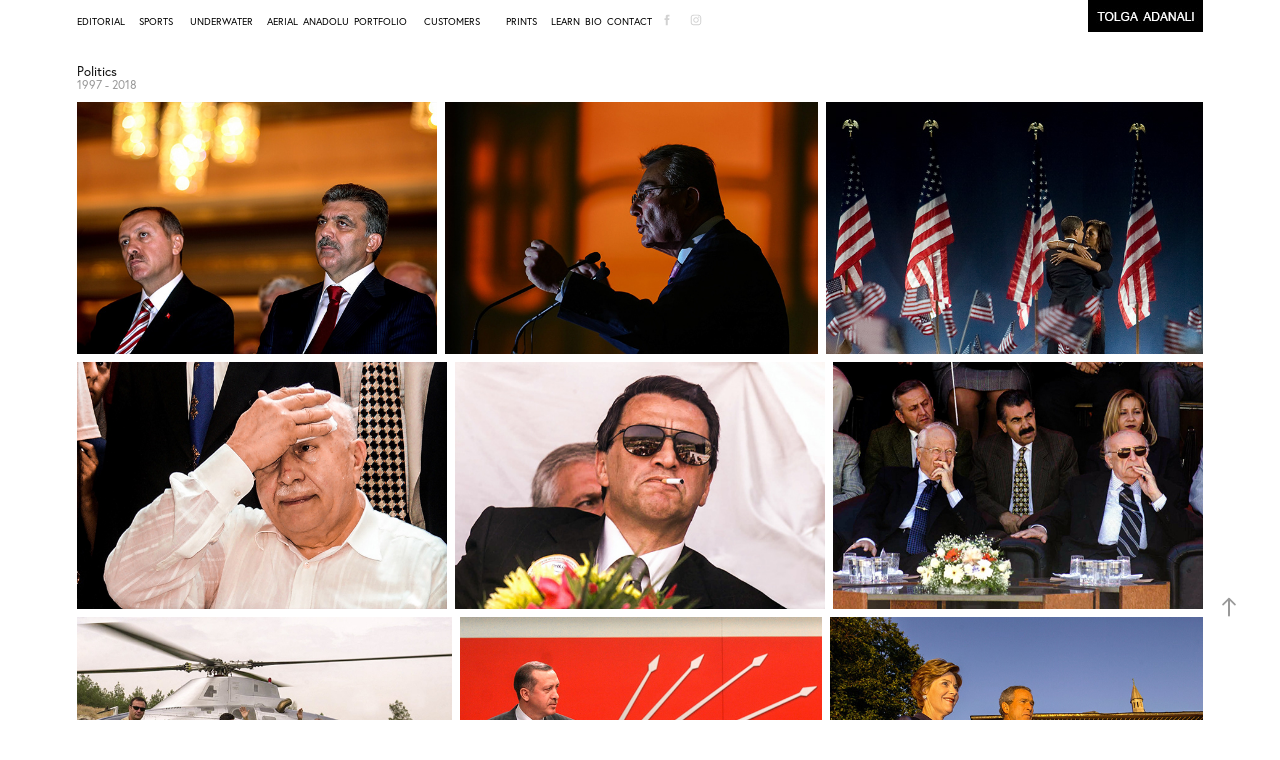

--- FILE ---
content_type: text/html; charset=utf-8
request_url: https://tolgaadanali.net/politics
body_size: 14949
content:
<!DOCTYPE HTML>
<html lang="en-US">
<head>
  <meta charset="UTF-8" />
  <meta name="viewport" content="width=device-width, initial-scale=1" />
      <meta name="keywords"  content="photographer,photojournalist,fotoğrafçı,foto muhabiri,fotoğraf,haber fotoğrafı,istanbul,recep tayyip erdoğan,kentsel,donusum,van depremi,gallipoli,çanakkale savaşı,gokdelen,new york,izmir,datça,moda fotoğrafı,savaş fotoğrafı,deve güreşi,hava fotoğrafı,drone,hava çekimi,sualtı fotoğrafı,portfolyo,fotoğraf eğitimi,eğitmen,depo photos,dp medya,spor fotoğrafı,euroleague,şampiyonlar ligi,futbol,basketbol,tenis,somali,anadolu,belgesel,tolga adanalı,travel,seyahat,seyahat fotoğrafı,gezi,konser,beşiktaş,fenerbahçe,galatasaray,sezen aksu,ırak savaşı,haiti depremi,deprem,barack obama,pekin olimpiyatları,ayvalık,ege,akdeniz,karadeniz,dalyan,fethiye,oludeniz,çaycılık,çay,seçim,genel seçim,anıtkabir,sta görsel medya,prodüksiyon,video,tanıtım videosu,otel çekimi,maxx royal,sway,d maris,manzara,landscape" />
      <meta name="description"  content="1997 - 2018" />
      <meta name="twitter:card"  content="summary_large_image" />
      <meta name="twitter:site"  content="@AdobePortfolio" />
      <meta  property="og:title" content="Tolga Adanalı - Politics" />
      <meta  property="og:description" content="1997 - 2018" />
      <meta  property="og:image" content="https://cdn.myportfolio.com/51440a819ecbfef1433c168bc19fb95f/3c82a418-8ddc-46f4-97b7-55469989a4ac_rwc_0x0x1992x2854x1992.jpg?h=301f25356e73668420fe7eea1fe814d2" />
        <link rel="icon" href="https://cdn.myportfolio.com/51440a819ecbfef1433c168bc19fb95f/4fd1a248-2ed7-4664-9a7b-14670352ab87_carw_1x1x32.jpg?h=028894eef2d4477de6988cde645e77a0" />
      <link rel="stylesheet" href="/dist/css/main.css" type="text/css" />
      <link rel="stylesheet" href="https://cdn.myportfolio.com/51440a819ecbfef1433c168bc19fb95f/57a0ee6f21fb43bbfe008af64283e09d1753696807.css?h=c950035fbe24d809c4c9f98464edfd90" type="text/css" />
    <link rel="canonical" href="https://tolgaadanali.net/politics" />
      <title>Tolga Adanalı - Politics</title>
    <script type="text/javascript" src="//use.typekit.net/ik/[base64].js?cb=35f77bfb8b50944859ea3d3804e7194e7a3173fb" async onload="
    try {
      window.Typekit.load();
    } catch (e) {
      console.warn('Typekit not loaded.');
    }
    "></script>
</head>
  <body class="transition-enabled">  <div class='page-background-video page-background-video-with-panel'>
  </div>
  <div class="js-responsive-nav">
    <div class="responsive-nav has-social">
      <div class="close-responsive-click-area js-close-responsive-nav">
        <div class="close-responsive-button"></div>
      </div>
          <div class="nav-container">
            <nav data-hover-hint="nav">
                <div class="gallery-title"><a href="/work" >EDITORIAL</a></div>
      <div class="page-title">
        <a href="/sports-2" >SPORTS</a>
      </div>
                <div class="gallery-title"><a href="/underwater-1" >UNDERWATER</a></div>
      <div class="page-title">
        <a href="/aerial" >AERIAL</a>
      </div>
      <div class="page-title">
        <a href="/documenting-anadolu" >ANADOLU</a>
      </div>
      <div class="page-title">
        <a href="/portfolio" >PORTFOLIO</a>
      </div>
                <div class="gallery-title"><a href="/brands" >CUSTOMERS</a></div>
                <div class="gallery-title"><a href="/prints" >PRINTS</a></div>
      <div class="page-title">
        <a href="/learn" >LEARN</a>
      </div>
      <div class="page-title">
        <a href="/tolga" >BIO</a>
      </div>
      <div class="page-title">
        <a href="/contact" >CONTACT</a>
      </div>
                <div class="social pf-nav-social" data-hover-hint="navSocialIcons">
                  <ul>
                          <li>
                            <a href="https://www.facebook.com/tolga.adanali" target="_blank">
                              <svg xmlns="http://www.w3.org/2000/svg" xmlns:xlink="http://www.w3.org/1999/xlink" version="1.1" x="0px" y="0px" viewBox="0 0 30 24" xml:space="preserve" class="icon"><path d="M16.21 20h-3.26v-8h-1.63V9.24h1.63V7.59c0-2.25 0.92-3.59 3.53-3.59h2.17v2.76H17.3 c-1.02 0-1.08 0.39-1.08 1.11l0 1.38h2.46L18.38 12h-2.17V20z"/></svg>
                            </a>
                          </li>
                          <li>
                            <a href="https://www.instagram.com/tolgaadanali/?hl=tr" target="_blank">
                              <svg version="1.1" id="Layer_1" xmlns="http://www.w3.org/2000/svg" xmlns:xlink="http://www.w3.org/1999/xlink" viewBox="0 0 30 24" style="enable-background:new 0 0 30 24;" xml:space="preserve" class="icon">
                              <g>
                                <path d="M15,5.4c2.1,0,2.4,0,3.2,0c0.8,0,1.2,0.2,1.5,0.3c0.4,0.1,0.6,0.3,0.9,0.6c0.3,0.3,0.5,0.5,0.6,0.9
                                  c0.1,0.3,0.2,0.7,0.3,1.5c0,0.8,0,1.1,0,3.2s0,2.4,0,3.2c0,0.8-0.2,1.2-0.3,1.5c-0.1,0.4-0.3,0.6-0.6,0.9c-0.3,0.3-0.5,0.5-0.9,0.6
                                  c-0.3,0.1-0.7,0.2-1.5,0.3c-0.8,0-1.1,0-3.2,0s-2.4,0-3.2,0c-0.8,0-1.2-0.2-1.5-0.3c-0.4-0.1-0.6-0.3-0.9-0.6
                                  c-0.3-0.3-0.5-0.5-0.6-0.9c-0.1-0.3-0.2-0.7-0.3-1.5c0-0.8,0-1.1,0-3.2s0-2.4,0-3.2c0-0.8,0.2-1.2,0.3-1.5c0.1-0.4,0.3-0.6,0.6-0.9
                                  c0.3-0.3,0.5-0.5,0.9-0.6c0.3-0.1,0.7-0.2,1.5-0.3C12.6,5.4,12.9,5.4,15,5.4 M15,4c-2.2,0-2.4,0-3.3,0c-0.9,0-1.4,0.2-1.9,0.4
                                  c-0.5,0.2-1,0.5-1.4,0.9C7.9,5.8,7.6,6.2,7.4,6.8C7.2,7.3,7.1,7.9,7,8.7C7,9.6,7,9.8,7,12s0,2.4,0,3.3c0,0.9,0.2,1.4,0.4,1.9
                                  c0.2,0.5,0.5,1,0.9,1.4c0.4,0.4,0.9,0.7,1.4,0.9c0.5,0.2,1.1,0.3,1.9,0.4c0.9,0,1.1,0,3.3,0s2.4,0,3.3,0c0.9,0,1.4-0.2,1.9-0.4
                                  c0.5-0.2,1-0.5,1.4-0.9c0.4-0.4,0.7-0.9,0.9-1.4c0.2-0.5,0.3-1.1,0.4-1.9c0-0.9,0-1.1,0-3.3s0-2.4,0-3.3c0-0.9-0.2-1.4-0.4-1.9
                                  c-0.2-0.5-0.5-1-0.9-1.4c-0.4-0.4-0.9-0.7-1.4-0.9c-0.5-0.2-1.1-0.3-1.9-0.4C17.4,4,17.2,4,15,4L15,4L15,4z"/>
                                <path d="M15,7.9c-2.3,0-4.1,1.8-4.1,4.1s1.8,4.1,4.1,4.1s4.1-1.8,4.1-4.1S17.3,7.9,15,7.9L15,7.9z M15,14.7c-1.5,0-2.7-1.2-2.7-2.7
                                  c0-1.5,1.2-2.7,2.7-2.7s2.7,1.2,2.7,2.7C17.7,13.5,16.5,14.7,15,14.7L15,14.7z"/>
                                <path d="M20.2,7.7c0,0.5-0.4,1-1,1s-1-0.4-1-1s0.4-1,1-1S20.2,7.2,20.2,7.7L20.2,7.7z"/>
                              </g>
                              </svg>
                            </a>
                          </li>
                  </ul>
                </div>
            </nav>
          </div>
    </div>
  </div>
  <div class="site-wrap cfix js-site-wrap">
    <div class="site-container">
      <div class="site-content e2e-site-content">
        <header class="site-header">
          <div class="logo-container">
              <div class="logo-wrap" data-hover-hint="logo">
                    <div class="logo e2e-site-logo-text logo-image has-rollover ">
    <a href="/tolga" class="image-normal image-link">
      <img src="https://cdn.myportfolio.com/51440a819ecbfef1433c168bc19fb95f/f539daff-15cb-4b9e-8a9b-fba741be2ad1_rwc_0x0x115x32x4096.jpg?h=2bb8e4223e0fed101d4df1f905ef428e" alt="Tolga Adanalı">
    </a>
    <a href="/tolga" class="image-rollover image-link">
      <img src="https://cdn.myportfolio.com/51440a819ecbfef1433c168bc19fb95f/221f1583-16d2-4200-af9a-9a35aa65a563_rwc_0x0x115x32x4096.jpg?h=0dac8609b71673a130395bfaa0330402" alt="Tolga Adanalı">
    </a>
</div>
              </div>
  <div class="hamburger-click-area js-hamburger">
    <div class="hamburger">
      <i></i>
      <i></i>
      <i></i>
    </div>
  </div>
          </div>
              <div class="nav-container">
                <nav data-hover-hint="nav">
                <div class="gallery-title"><a href="/work" >EDITORIAL</a></div>
      <div class="page-title">
        <a href="/sports-2" >SPORTS</a>
      </div>
                <div class="gallery-title"><a href="/underwater-1" >UNDERWATER</a></div>
      <div class="page-title">
        <a href="/aerial" >AERIAL</a>
      </div>
      <div class="page-title">
        <a href="/documenting-anadolu" >ANADOLU</a>
      </div>
      <div class="page-title">
        <a href="/portfolio" >PORTFOLIO</a>
      </div>
                <div class="gallery-title"><a href="/brands" >CUSTOMERS</a></div>
                <div class="gallery-title"><a href="/prints" >PRINTS</a></div>
      <div class="page-title">
        <a href="/learn" >LEARN</a>
      </div>
      <div class="page-title">
        <a href="/tolga" >BIO</a>
      </div>
      <div class="page-title">
        <a href="/contact" >CONTACT</a>
      </div>
                    <div class="social pf-nav-social" data-hover-hint="navSocialIcons">
                      <ul>
                              <li>
                                <a href="https://www.facebook.com/tolga.adanali" target="_blank">
                                  <svg xmlns="http://www.w3.org/2000/svg" xmlns:xlink="http://www.w3.org/1999/xlink" version="1.1" x="0px" y="0px" viewBox="0 0 30 24" xml:space="preserve" class="icon"><path d="M16.21 20h-3.26v-8h-1.63V9.24h1.63V7.59c0-2.25 0.92-3.59 3.53-3.59h2.17v2.76H17.3 c-1.02 0-1.08 0.39-1.08 1.11l0 1.38h2.46L18.38 12h-2.17V20z"/></svg>
                                </a>
                              </li>
                              <li>
                                <a href="https://www.instagram.com/tolgaadanali/?hl=tr" target="_blank">
                                  <svg version="1.1" id="Layer_1" xmlns="http://www.w3.org/2000/svg" xmlns:xlink="http://www.w3.org/1999/xlink" viewBox="0 0 30 24" style="enable-background:new 0 0 30 24;" xml:space="preserve" class="icon">
                                  <g>
                                    <path d="M15,5.4c2.1,0,2.4,0,3.2,0c0.8,0,1.2,0.2,1.5,0.3c0.4,0.1,0.6,0.3,0.9,0.6c0.3,0.3,0.5,0.5,0.6,0.9
                                      c0.1,0.3,0.2,0.7,0.3,1.5c0,0.8,0,1.1,0,3.2s0,2.4,0,3.2c0,0.8-0.2,1.2-0.3,1.5c-0.1,0.4-0.3,0.6-0.6,0.9c-0.3,0.3-0.5,0.5-0.9,0.6
                                      c-0.3,0.1-0.7,0.2-1.5,0.3c-0.8,0-1.1,0-3.2,0s-2.4,0-3.2,0c-0.8,0-1.2-0.2-1.5-0.3c-0.4-0.1-0.6-0.3-0.9-0.6
                                      c-0.3-0.3-0.5-0.5-0.6-0.9c-0.1-0.3-0.2-0.7-0.3-1.5c0-0.8,0-1.1,0-3.2s0-2.4,0-3.2c0-0.8,0.2-1.2,0.3-1.5c0.1-0.4,0.3-0.6,0.6-0.9
                                      c0.3-0.3,0.5-0.5,0.9-0.6c0.3-0.1,0.7-0.2,1.5-0.3C12.6,5.4,12.9,5.4,15,5.4 M15,4c-2.2,0-2.4,0-3.3,0c-0.9,0-1.4,0.2-1.9,0.4
                                      c-0.5,0.2-1,0.5-1.4,0.9C7.9,5.8,7.6,6.2,7.4,6.8C7.2,7.3,7.1,7.9,7,8.7C7,9.6,7,9.8,7,12s0,2.4,0,3.3c0,0.9,0.2,1.4,0.4,1.9
                                      c0.2,0.5,0.5,1,0.9,1.4c0.4,0.4,0.9,0.7,1.4,0.9c0.5,0.2,1.1,0.3,1.9,0.4c0.9,0,1.1,0,3.3,0s2.4,0,3.3,0c0.9,0,1.4-0.2,1.9-0.4
                                      c0.5-0.2,1-0.5,1.4-0.9c0.4-0.4,0.7-0.9,0.9-1.4c0.2-0.5,0.3-1.1,0.4-1.9c0-0.9,0-1.1,0-3.3s0-2.4,0-3.3c0-0.9-0.2-1.4-0.4-1.9
                                      c-0.2-0.5-0.5-1-0.9-1.4c-0.4-0.4-0.9-0.7-1.4-0.9c-0.5-0.2-1.1-0.3-1.9-0.4C17.4,4,17.2,4,15,4L15,4L15,4z"/>
                                    <path d="M15,7.9c-2.3,0-4.1,1.8-4.1,4.1s1.8,4.1,4.1,4.1s4.1-1.8,4.1-4.1S17.3,7.9,15,7.9L15,7.9z M15,14.7c-1.5,0-2.7-1.2-2.7-2.7
                                      c0-1.5,1.2-2.7,2.7-2.7s2.7,1.2,2.7,2.7C17.7,13.5,16.5,14.7,15,14.7L15,14.7z"/>
                                    <path d="M20.2,7.7c0,0.5-0.4,1-1,1s-1-0.4-1-1s0.4-1,1-1S20.2,7.2,20.2,7.7L20.2,7.7z"/>
                                  </g>
                                  </svg>
                                </a>
                              </li>
                      </ul>
                    </div>
                </nav>
              </div>
        </header>
        <main>
  <div class="page-container" data-context="page.page.container" data-hover-hint="pageContainer">
    <section class="page standard-modules">
        <header class="page-header content" data-context="pages" data-identity="id:p5a81e6a7680379e6b8d25abdf6d0adcd9fcb4fc478d5b03e3375e" data-hover-hint="pageHeader" data-hover-hint-id="p5a81e6a7680379e6b8d25abdf6d0adcd9fcb4fc478d5b03e3375e">
            <h1 class="title preserve-whitespace e2e-site-logo-text">Politics</h1>
            <p class="description">1997 - 2018</p>
        </header>
      <div class="page-content js-page-content" data-context="pages" data-identity="id:p5a81e6a7680379e6b8d25abdf6d0adcd9fcb4fc478d5b03e3375e">
        <div id="project-canvas" class="js-project-modules modules content">
          <div id="project-modules">
              
              
              
              
              
              
              
              <div class="project-module module media_collection project-module-media_collection" data-id="m5a81e7dc94b6cb46ae69d64c5884ab5017b976dbf831d7c0ce926"  style="padding-top: px;
padding-bottom: px;
">
  <div class="grid--main js-grid-main" data-grid-max-images="
  ">
    <div class="grid__item-container js-grid-item-container" data-flex-grow="370.82314588427" style="width:370.82314588427px; flex-grow:370.82314588427;" data-width="1750" data-height="1227">
      <script type="text/html" class="js-lightbox-slide-content">
        <div class="grid__image-wrapper">
          <img src="https://cdn.myportfolio.com/51440a819ecbfef1433c168bc19fb95f/7f5d3000-8603-4426-9892-4e43547bb39e_rw_1920.jpg?h=6d3e6c2a1066f84ac708e78ae45c527b" srcset="https://cdn.myportfolio.com/51440a819ecbfef1433c168bc19fb95f/7f5d3000-8603-4426-9892-4e43547bb39e_rw_600.jpg?h=99b3d51525d6327754db872e12e760d5 600w,https://cdn.myportfolio.com/51440a819ecbfef1433c168bc19fb95f/7f5d3000-8603-4426-9892-4e43547bb39e_rw_1200.jpg?h=1e1d1225dcafb016b209774b43f7c806 1200w,https://cdn.myportfolio.com/51440a819ecbfef1433c168bc19fb95f/7f5d3000-8603-4426-9892-4e43547bb39e_rw_1920.jpg?h=6d3e6c2a1066f84ac708e78ae45c527b 1750w," alt="Prime Minister Recep Tayyip Erdoğan and Presidential Candidate Abdullah Gül, Çankaya Palace, Ankara, 2007" sizes="(max-width: 1750px) 100vw, 1750px">
            <div class="grid__image-caption-lightbox">
              <h6 class="grid__caption-text">Prime Minister Recep Tayyip Erdoğan and Presidential Candidate Abdullah Gül, Çankaya Palace, Ankara, 2007</h6>
            </div>
        <div>
      </script>
      <img
        class="grid__item-image js-grid__item-image grid__item-image-lazy js-lazy"
        src="[data-uri]"
        alt="Prime Minister Recep Tayyip Erdoğan and Presidential Candidate Abdullah Gül, Çankaya Palace, Ankara, 2007"
        data-src="https://cdn.myportfolio.com/51440a819ecbfef1433c168bc19fb95f/7f5d3000-8603-4426-9892-4e43547bb39e_rw_1920.jpg?h=6d3e6c2a1066f84ac708e78ae45c527b"
        data-srcset="https://cdn.myportfolio.com/51440a819ecbfef1433c168bc19fb95f/7f5d3000-8603-4426-9892-4e43547bb39e_rw_600.jpg?h=99b3d51525d6327754db872e12e760d5 600w,https://cdn.myportfolio.com/51440a819ecbfef1433c168bc19fb95f/7f5d3000-8603-4426-9892-4e43547bb39e_rw_1200.jpg?h=1e1d1225dcafb016b209774b43f7c806 1200w,https://cdn.myportfolio.com/51440a819ecbfef1433c168bc19fb95f/7f5d3000-8603-4426-9892-4e43547bb39e_rw_1920.jpg?h=6d3e6c2a1066f84ac708e78ae45c527b 1750w,"
      >
        <div class="grid__image-caption">
          <h6 class="grid__caption-text">Prime Minister Recep Tayyip Erdoğan and Presidential Candidate Abdullah Gül, Çankaya Palace, Ankara, 2007</h6>
        </div>
      <span class="grid__item-filler" style="padding-bottom:70.114285714286%;"></span>
    </div>
    <div class="grid__item-container js-grid-item-container" data-flex-grow="384.29054054054" style="width:384.29054054054px; flex-grow:384.29054054054;" data-width="1750" data-height="1184">
      <script type="text/html" class="js-lightbox-slide-content">
        <div class="grid__image-wrapper">
          <img src="https://cdn.myportfolio.com/51440a819ecbfef1433c168bc19fb95f/12981938-d892-4400-9593-135716db3a47_rw_1920.jpg?h=4a7f7e8c2639ef9273e5ada3a0b5a49b" srcset="https://cdn.myportfolio.com/51440a819ecbfef1433c168bc19fb95f/12981938-d892-4400-9593-135716db3a47_rw_600.jpg?h=1e4a429f383df88a12b8e29217a4b25c 600w,https://cdn.myportfolio.com/51440a819ecbfef1433c168bc19fb95f/12981938-d892-4400-9593-135716db3a47_rw_1200.jpg?h=82fe912a3bd66a3072c47de60e1b4525 1200w,https://cdn.myportfolio.com/51440a819ecbfef1433c168bc19fb95f/12981938-d892-4400-9593-135716db3a47_rw_1920.jpg?h=4a7f7e8c2639ef9273e5ada3a0b5a49b 1750w," alt="Republican People's Party Leader Deniz Baykal, weekly meeting at Turkish Parliamentary, Ankara, 2006 " sizes="(max-width: 1750px) 100vw, 1750px">
            <div class="grid__image-caption-lightbox">
              <h6 class="grid__caption-text">Republican People's Party Leader Deniz Baykal, weekly meeting at Turkish Parliamentary, Ankara, 2006 </h6>
            </div>
        <div>
      </script>
      <img
        class="grid__item-image js-grid__item-image grid__item-image-lazy js-lazy"
        src="[data-uri]"
        alt="Republican People's Party Leader Deniz Baykal, weekly meeting at Turkish Parliamentary, Ankara, 2006 "
        data-src="https://cdn.myportfolio.com/51440a819ecbfef1433c168bc19fb95f/12981938-d892-4400-9593-135716db3a47_rw_1920.jpg?h=4a7f7e8c2639ef9273e5ada3a0b5a49b"
        data-srcset="https://cdn.myportfolio.com/51440a819ecbfef1433c168bc19fb95f/12981938-d892-4400-9593-135716db3a47_rw_600.jpg?h=1e4a429f383df88a12b8e29217a4b25c 600w,https://cdn.myportfolio.com/51440a819ecbfef1433c168bc19fb95f/12981938-d892-4400-9593-135716db3a47_rw_1200.jpg?h=82fe912a3bd66a3072c47de60e1b4525 1200w,https://cdn.myportfolio.com/51440a819ecbfef1433c168bc19fb95f/12981938-d892-4400-9593-135716db3a47_rw_1920.jpg?h=4a7f7e8c2639ef9273e5ada3a0b5a49b 1750w,"
      >
        <div class="grid__image-caption">
          <h6 class="grid__caption-text">Republican People's Party Leader Deniz Baykal, weekly meeting at Turkish Parliamentary, Ankara, 2006 </h6>
        </div>
      <span class="grid__item-filler" style="padding-bottom:67.657142857143%;"></span>
    </div>
    <div class="grid__item-container js-grid-item-container" data-flex-grow="388.88888888889" style="width:388.88888888889px; flex-grow:388.88888888889;" data-width="1750" data-height="1170">
      <script type="text/html" class="js-lightbox-slide-content">
        <div class="grid__image-wrapper">
          <img src="https://cdn.myportfolio.com/51440a819ecbfef1433c168bc19fb95f/48d1da4c-afec-48fa-92a1-88fd212b7827_rw_1920.jpg?h=8fe6cef176bf600536833b6ae450926d" srcset="https://cdn.myportfolio.com/51440a819ecbfef1433c168bc19fb95f/48d1da4c-afec-48fa-92a1-88fd212b7827_rw_600.jpg?h=019bbb7073f84b268d609e25e010cb19 600w,https://cdn.myportfolio.com/51440a819ecbfef1433c168bc19fb95f/48d1da4c-afec-48fa-92a1-88fd212b7827_rw_1200.jpg?h=c88ae4d7c47a72c5d3e7929fc4ab8a96 1200w,https://cdn.myportfolio.com/51440a819ecbfef1433c168bc19fb95f/48d1da4c-afec-48fa-92a1-88fd212b7827_rw_1920.jpg?h=8fe6cef176bf600536833b6ae450926d 1750w," alt="President - elect Barack Obama, Victory Speech, Grant Park, Chicago, 2008" sizes="(max-width: 1750px) 100vw, 1750px">
            <div class="grid__image-caption-lightbox">
              <h6 class="grid__caption-text">President - elect Barack Obama, Victory Speech, Grant Park, Chicago, 2008</h6>
            </div>
        <div>
      </script>
      <img
        class="grid__item-image js-grid__item-image grid__item-image-lazy js-lazy"
        src="[data-uri]"
        alt="President - elect Barack Obama, Victory Speech, Grant Park, Chicago, 2008"
        data-src="https://cdn.myportfolio.com/51440a819ecbfef1433c168bc19fb95f/48d1da4c-afec-48fa-92a1-88fd212b7827_rw_1920.jpg?h=8fe6cef176bf600536833b6ae450926d"
        data-srcset="https://cdn.myportfolio.com/51440a819ecbfef1433c168bc19fb95f/48d1da4c-afec-48fa-92a1-88fd212b7827_rw_600.jpg?h=019bbb7073f84b268d609e25e010cb19 600w,https://cdn.myportfolio.com/51440a819ecbfef1433c168bc19fb95f/48d1da4c-afec-48fa-92a1-88fd212b7827_rw_1200.jpg?h=c88ae4d7c47a72c5d3e7929fc4ab8a96 1200w,https://cdn.myportfolio.com/51440a819ecbfef1433c168bc19fb95f/48d1da4c-afec-48fa-92a1-88fd212b7827_rw_1920.jpg?h=8fe6cef176bf600536833b6ae450926d 1750w,"
      >
        <div class="grid__image-caption">
          <h6 class="grid__caption-text">President - elect Barack Obama, Victory Speech, Grant Park, Chicago, 2008</h6>
        </div>
      <span class="grid__item-filler" style="padding-bottom:66.857142857143%;"></span>
    </div>
    <div class="grid__item-container js-grid-item-container" data-flex-grow="390.22298456261" style="width:390.22298456261px; flex-grow:390.22298456261;" data-width="1750" data-height="1166">
      <script type="text/html" class="js-lightbox-slide-content">
        <div class="grid__image-wrapper">
          <img src="https://cdn.myportfolio.com/51440a819ecbfef1433c168bc19fb95f/645abd52-0b4e-4417-a2c2-5a767fb3af43_rw_1920.jpg?h=b087cf7a17f0be5ebac5a5f25f778c1e" srcset="https://cdn.myportfolio.com/51440a819ecbfef1433c168bc19fb95f/645abd52-0b4e-4417-a2c2-5a767fb3af43_rw_600.jpg?h=a899217362e6ed1dd6458b95ade84f64 600w,https://cdn.myportfolio.com/51440a819ecbfef1433c168bc19fb95f/645abd52-0b4e-4417-a2c2-5a767fb3af43_rw_1200.jpg?h=17af11554b515224c281f6b3ad48cee1 1200w,https://cdn.myportfolio.com/51440a819ecbfef1433c168bc19fb95f/645abd52-0b4e-4417-a2c2-5a767fb3af43_rw_1920.jpg?h=b087cf7a17f0be5ebac5a5f25f778c1e 1750w," alt="Leader of the pro-Islamic Welfare (Refah) Party Necmettin Erbakan, Altınoluk, Friday Pray, Altınoluk, Balıkesir, 2000" sizes="(max-width: 1750px) 100vw, 1750px">
            <div class="grid__image-caption-lightbox">
              <h6 class="grid__caption-text">Leader of the pro-Islamic Welfare (Refah) Party Necmettin Erbakan, Altınoluk, Friday Pray, Altınoluk, Balıkesir, 2000</h6>
            </div>
        <div>
      </script>
      <img
        class="grid__item-image js-grid__item-image grid__item-image-lazy js-lazy"
        src="[data-uri]"
        alt="Leader of the pro-Islamic Welfare (Refah) Party Necmettin Erbakan, Altınoluk, Friday Pray, Altınoluk, Balıkesir, 2000"
        data-src="https://cdn.myportfolio.com/51440a819ecbfef1433c168bc19fb95f/645abd52-0b4e-4417-a2c2-5a767fb3af43_rw_1920.jpg?h=b087cf7a17f0be5ebac5a5f25f778c1e"
        data-srcset="https://cdn.myportfolio.com/51440a819ecbfef1433c168bc19fb95f/645abd52-0b4e-4417-a2c2-5a767fb3af43_rw_600.jpg?h=a899217362e6ed1dd6458b95ade84f64 600w,https://cdn.myportfolio.com/51440a819ecbfef1433c168bc19fb95f/645abd52-0b4e-4417-a2c2-5a767fb3af43_rw_1200.jpg?h=17af11554b515224c281f6b3ad48cee1 1200w,https://cdn.myportfolio.com/51440a819ecbfef1433c168bc19fb95f/645abd52-0b4e-4417-a2c2-5a767fb3af43_rw_1920.jpg?h=b087cf7a17f0be5ebac5a5f25f778c1e 1750w,"
      >
        <div class="grid__image-caption">
          <h6 class="grid__caption-text">Leader of the pro-Islamic Welfare (Refah) Party Necmettin Erbakan, Altınoluk, Friday Pray, Altınoluk, Balıkesir, 2000</h6>
        </div>
      <span class="grid__item-filler" style="padding-bottom:66.628571428571%;"></span>
    </div>
    <div class="grid__item-container js-grid-item-container" data-flex-grow="390.22298456261" style="width:390.22298456261px; flex-grow:390.22298456261;" data-width="1750" data-height="1166">
      <script type="text/html" class="js-lightbox-slide-content">
        <div class="grid__image-wrapper">
          <img src="https://cdn.myportfolio.com/51440a819ecbfef1433c168bc19fb95f/e37e73c6-dd0c-4a1b-9427-4ed6d732a79d_rw_1920.jpg?h=3a59246075bada3dc960892f408f08bc" srcset="https://cdn.myportfolio.com/51440a819ecbfef1433c168bc19fb95f/e37e73c6-dd0c-4a1b-9427-4ed6d732a79d_rw_600.jpg?h=a13209b8ef4a0115b4e74ccb497c6cd2 600w,https://cdn.myportfolio.com/51440a819ecbfef1433c168bc19fb95f/e37e73c6-dd0c-4a1b-9427-4ed6d732a79d_rw_1200.jpg?h=25596aae5549a000a50052e1a607558d 1200w,https://cdn.myportfolio.com/51440a819ecbfef1433c168bc19fb95f/e37e73c6-dd0c-4a1b-9427-4ed6d732a79d_rw_1920.jpg?h=3a59246075bada3dc960892f408f08bc 1750w," alt="Deputy Prime Minister and leader of Anavatan Party Mesut Yilmaz, Aliağa, İzmir, 1999" sizes="(max-width: 1750px) 100vw, 1750px">
            <div class="grid__image-caption-lightbox">
              <h6 class="grid__caption-text">Deputy Prime Minister and leader of Anavatan Party Mesut Yilmaz, Aliağa, İzmir, 1999</h6>
            </div>
        <div>
      </script>
      <img
        class="grid__item-image js-grid__item-image grid__item-image-lazy js-lazy"
        src="[data-uri]"
        alt="Deputy Prime Minister and leader of Anavatan Party Mesut Yilmaz, Aliağa, İzmir, 1999"
        data-src="https://cdn.myportfolio.com/51440a819ecbfef1433c168bc19fb95f/e37e73c6-dd0c-4a1b-9427-4ed6d732a79d_rw_1920.jpg?h=3a59246075bada3dc960892f408f08bc"
        data-srcset="https://cdn.myportfolio.com/51440a819ecbfef1433c168bc19fb95f/e37e73c6-dd0c-4a1b-9427-4ed6d732a79d_rw_600.jpg?h=a13209b8ef4a0115b4e74ccb497c6cd2 600w,https://cdn.myportfolio.com/51440a819ecbfef1433c168bc19fb95f/e37e73c6-dd0c-4a1b-9427-4ed6d732a79d_rw_1200.jpg?h=25596aae5549a000a50052e1a607558d 1200w,https://cdn.myportfolio.com/51440a819ecbfef1433c168bc19fb95f/e37e73c6-dd0c-4a1b-9427-4ed6d732a79d_rw_1920.jpg?h=3a59246075bada3dc960892f408f08bc 1750w,"
      >
        <div class="grid__image-caption">
          <h6 class="grid__caption-text">Deputy Prime Minister and leader of Anavatan Party Mesut Yilmaz, Aliağa, İzmir, 1999</h6>
        </div>
      <span class="grid__item-filler" style="padding-bottom:66.628571428571%;"></span>
    </div>
    <div class="grid__item-container js-grid-item-container" data-flex-grow="390.22298456261" style="width:390.22298456261px; flex-grow:390.22298456261;" data-width="1750" data-height="1166">
      <script type="text/html" class="js-lightbox-slide-content">
        <div class="grid__image-wrapper">
          <img src="https://cdn.myportfolio.com/51440a819ecbfef1433c168bc19fb95f/9224de5a-bc0d-4355-aeab-4f383225ee55_rw_1920.jpg?h=8dc7475830943b6a13a157862106ed8e" srcset="https://cdn.myportfolio.com/51440a819ecbfef1433c168bc19fb95f/9224de5a-bc0d-4355-aeab-4f383225ee55_rw_600.jpg?h=bc2f37f1be8452d650ce5f8433282dee 600w,https://cdn.myportfolio.com/51440a819ecbfef1433c168bc19fb95f/9224de5a-bc0d-4355-aeab-4f383225ee55_rw_1200.jpg?h=d36aff1c35bacbcc3102f589f211b8db 1200w,https://cdn.myportfolio.com/51440a819ecbfef1433c168bc19fb95f/9224de5a-bc0d-4355-aeab-4f383225ee55_rw_1920.jpg?h=8dc7475830943b6a13a157862106ed8e 1750w," alt="President Süleyman Demirel and 7th President Kenan Evren, Marmaris, Muğla, 1998" sizes="(max-width: 1750px) 100vw, 1750px">
            <div class="grid__image-caption-lightbox">
              <h6 class="grid__caption-text">President Süleyman Demirel and 7th President Kenan Evren, Marmaris, Muğla, 1998</h6>
            </div>
        <div>
      </script>
      <img
        class="grid__item-image js-grid__item-image grid__item-image-lazy js-lazy"
        src="[data-uri]"
        alt="President Süleyman Demirel and 7th President Kenan Evren, Marmaris, Muğla, 1998"
        data-src="https://cdn.myportfolio.com/51440a819ecbfef1433c168bc19fb95f/9224de5a-bc0d-4355-aeab-4f383225ee55_rw_1920.jpg?h=8dc7475830943b6a13a157862106ed8e"
        data-srcset="https://cdn.myportfolio.com/51440a819ecbfef1433c168bc19fb95f/9224de5a-bc0d-4355-aeab-4f383225ee55_rw_600.jpg?h=bc2f37f1be8452d650ce5f8433282dee 600w,https://cdn.myportfolio.com/51440a819ecbfef1433c168bc19fb95f/9224de5a-bc0d-4355-aeab-4f383225ee55_rw_1200.jpg?h=d36aff1c35bacbcc3102f589f211b8db 1200w,https://cdn.myportfolio.com/51440a819ecbfef1433c168bc19fb95f/9224de5a-bc0d-4355-aeab-4f383225ee55_rw_1920.jpg?h=8dc7475830943b6a13a157862106ed8e 1750w,"
      >
        <div class="grid__image-caption">
          <h6 class="grid__caption-text">President Süleyman Demirel and 7th President Kenan Evren, Marmaris, Muğla, 1998</h6>
        </div>
      <span class="grid__item-filler" style="padding-bottom:66.628571428571%;"></span>
    </div>
    <div class="grid__item-container js-grid-item-container" data-flex-grow="394.96527777778" style="width:394.96527777778px; flex-grow:394.96527777778;" data-width="1750" data-height="1152">
      <script type="text/html" class="js-lightbox-slide-content">
        <div class="grid__image-wrapper">
          <img src="https://cdn.myportfolio.com/51440a819ecbfef1433c168bc19fb95f/cb7844dc-da04-49a5-b617-35af1a5af556_rw_1920.jpg?h=06b6596da61ed600acb0525ae1d4ac57" srcset="https://cdn.myportfolio.com/51440a819ecbfef1433c168bc19fb95f/cb7844dc-da04-49a5-b617-35af1a5af556_rw_600.jpg?h=d87a446ec7ae351dc559f2d6c2c13d4b 600w,https://cdn.myportfolio.com/51440a819ecbfef1433c168bc19fb95f/cb7844dc-da04-49a5-b617-35af1a5af556_rw_1200.jpg?h=3c0d456881eaa007fad199372800f574 1200w,https://cdn.myportfolio.com/51440a819ecbfef1433c168bc19fb95f/cb7844dc-da04-49a5-b617-35af1a5af556_rw_1920.jpg?h=06b6596da61ed600acb0525ae1d4ac57 1750w," alt="Doğru Yol Party Leader Tansu Çiller and Demokrat Turkey Party Leader Mehmet Ali Bayar, election meeting, 2001" sizes="(max-width: 1750px) 100vw, 1750px">
            <div class="grid__image-caption-lightbox">
              <h6 class="grid__caption-text">Doğru Yol Party Leader Tansu Çiller and Demokrat Turkey Party Leader Mehmet Ali Bayar, election meeting, 2001</h6>
            </div>
        <div>
      </script>
      <img
        class="grid__item-image js-grid__item-image grid__item-image-lazy js-lazy"
        src="[data-uri]"
        alt="Doğru Yol Party Leader Tansu Çiller and Demokrat Turkey Party Leader Mehmet Ali Bayar, election meeting, 2001"
        data-src="https://cdn.myportfolio.com/51440a819ecbfef1433c168bc19fb95f/cb7844dc-da04-49a5-b617-35af1a5af556_rw_1920.jpg?h=06b6596da61ed600acb0525ae1d4ac57"
        data-srcset="https://cdn.myportfolio.com/51440a819ecbfef1433c168bc19fb95f/cb7844dc-da04-49a5-b617-35af1a5af556_rw_600.jpg?h=d87a446ec7ae351dc559f2d6c2c13d4b 600w,https://cdn.myportfolio.com/51440a819ecbfef1433c168bc19fb95f/cb7844dc-da04-49a5-b617-35af1a5af556_rw_1200.jpg?h=3c0d456881eaa007fad199372800f574 1200w,https://cdn.myportfolio.com/51440a819ecbfef1433c168bc19fb95f/cb7844dc-da04-49a5-b617-35af1a5af556_rw_1920.jpg?h=06b6596da61ed600acb0525ae1d4ac57 1750w,"
      >
        <div class="grid__image-caption">
          <h6 class="grid__caption-text">Doğru Yol Party Leader Tansu Çiller and Demokrat Turkey Party Leader Mehmet Ali Bayar, election meeting, 2001</h6>
        </div>
      <span class="grid__item-filler" style="padding-bottom:65.828571428571%;"></span>
    </div>
    <div class="grid__item-container js-grid-item-container" data-flex-grow="382.03190596138" style="width:382.03190596138px; flex-grow:382.03190596138;" data-width="1750" data-height="1191">
      <script type="text/html" class="js-lightbox-slide-content">
        <div class="grid__image-wrapper">
          <img src="https://cdn.myportfolio.com/51440a819ecbfef1433c168bc19fb95f/f1260b6c-5f8a-4c1d-b114-909fe8308548_rw_1920.jpg?h=e516d3f0b4760724e62432748fafc7ed" srcset="https://cdn.myportfolio.com/51440a819ecbfef1433c168bc19fb95f/f1260b6c-5f8a-4c1d-b114-909fe8308548_rw_600.jpg?h=efbd3fa59ee703a5a20e28a98758acf0 600w,https://cdn.myportfolio.com/51440a819ecbfef1433c168bc19fb95f/f1260b6c-5f8a-4c1d-b114-909fe8308548_rw_1200.jpg?h=3c36a3e826cdba07f81dcc589086658c 1200w,https://cdn.myportfolio.com/51440a819ecbfef1433c168bc19fb95f/f1260b6c-5f8a-4c1d-b114-909fe8308548_rw_1920.jpg?h=e516d3f0b4760724e62432748fafc7ed 1750w," alt="Prime Minister and Leader of Justice and Development Party Recep Tayyip Erdoğan visits Republican People's Party, Ankara, 2006" sizes="(max-width: 1750px) 100vw, 1750px">
            <div class="grid__image-caption-lightbox">
              <h6 class="grid__caption-text">Prime Minister and Leader of Justice and Development Party Recep Tayyip Erdoğan visits Republican People's Party, Ankara, 2006</h6>
            </div>
        <div>
      </script>
      <img
        class="grid__item-image js-grid__item-image grid__item-image-lazy js-lazy"
        src="[data-uri]"
        alt="Prime Minister and Leader of Justice and Development Party Recep Tayyip Erdoğan visits Republican People's Party, Ankara, 2006"
        data-src="https://cdn.myportfolio.com/51440a819ecbfef1433c168bc19fb95f/f1260b6c-5f8a-4c1d-b114-909fe8308548_rw_1920.jpg?h=e516d3f0b4760724e62432748fafc7ed"
        data-srcset="https://cdn.myportfolio.com/51440a819ecbfef1433c168bc19fb95f/f1260b6c-5f8a-4c1d-b114-909fe8308548_rw_600.jpg?h=efbd3fa59ee703a5a20e28a98758acf0 600w,https://cdn.myportfolio.com/51440a819ecbfef1433c168bc19fb95f/f1260b6c-5f8a-4c1d-b114-909fe8308548_rw_1200.jpg?h=3c36a3e826cdba07f81dcc589086658c 1200w,https://cdn.myportfolio.com/51440a819ecbfef1433c168bc19fb95f/f1260b6c-5f8a-4c1d-b114-909fe8308548_rw_1920.jpg?h=e516d3f0b4760724e62432748fafc7ed 1750w,"
      >
        <div class="grid__image-caption">
          <h6 class="grid__caption-text">Prime Minister and Leader of Justice and Development Party Recep Tayyip Erdoğan visits Republican People's Party, Ankara, 2006</h6>
        </div>
      <span class="grid__item-filler" style="padding-bottom:68.057142857143%;"></span>
    </div>
    <div class="grid__item-container js-grid-item-container" data-flex-grow="392.57981018119" style="width:392.57981018119px; flex-grow:392.57981018119;" data-width="1750" data-height="1159">
      <script type="text/html" class="js-lightbox-slide-content">
        <div class="grid__image-wrapper">
          <img src="https://cdn.myportfolio.com/51440a819ecbfef1433c168bc19fb95f/3e28ee18-90af-4a09-835c-7bdd87338f77_rw_1920.jpg?h=fbd6fa6c77021e3a94012b9b12ffc279" srcset="https://cdn.myportfolio.com/51440a819ecbfef1433c168bc19fb95f/3e28ee18-90af-4a09-835c-7bdd87338f77_rw_600.jpg?h=b2b898b500ea3cf531a672066e4113d7 600w,https://cdn.myportfolio.com/51440a819ecbfef1433c168bc19fb95f/3e28ee18-90af-4a09-835c-7bdd87338f77_rw_1200.jpg?h=401fc01422b5d199ea1a22b53ee51d4f 1200w,https://cdn.myportfolio.com/51440a819ecbfef1433c168bc19fb95f/3e28ee18-90af-4a09-835c-7bdd87338f77_rw_1920.jpg?h=fbd6fa6c77021e3a94012b9b12ffc279 1750w," alt="U.S. President George Bush and First Lady Laura Bush, Topkapı Palace, NATO Summit, İstanbul, 2004" sizes="(max-width: 1750px) 100vw, 1750px">
            <div class="grid__image-caption-lightbox">
              <h6 class="grid__caption-text">U.S. President George Bush and First Lady Laura Bush, Topkapı Palace, NATO Summit, İstanbul, 2004</h6>
            </div>
        <div>
      </script>
      <img
        class="grid__item-image js-grid__item-image grid__item-image-lazy js-lazy"
        src="[data-uri]"
        alt="U.S. President George Bush and First Lady Laura Bush, Topkapı Palace, NATO Summit, İstanbul, 2004"
        data-src="https://cdn.myportfolio.com/51440a819ecbfef1433c168bc19fb95f/3e28ee18-90af-4a09-835c-7bdd87338f77_rw_1920.jpg?h=fbd6fa6c77021e3a94012b9b12ffc279"
        data-srcset="https://cdn.myportfolio.com/51440a819ecbfef1433c168bc19fb95f/3e28ee18-90af-4a09-835c-7bdd87338f77_rw_600.jpg?h=b2b898b500ea3cf531a672066e4113d7 600w,https://cdn.myportfolio.com/51440a819ecbfef1433c168bc19fb95f/3e28ee18-90af-4a09-835c-7bdd87338f77_rw_1200.jpg?h=401fc01422b5d199ea1a22b53ee51d4f 1200w,https://cdn.myportfolio.com/51440a819ecbfef1433c168bc19fb95f/3e28ee18-90af-4a09-835c-7bdd87338f77_rw_1920.jpg?h=fbd6fa6c77021e3a94012b9b12ffc279 1750w,"
      >
        <div class="grid__image-caption">
          <h6 class="grid__caption-text">U.S. President George Bush and First Lady Laura Bush, Topkapı Palace, NATO Summit, İstanbul, 2004</h6>
        </div>
      <span class="grid__item-filler" style="padding-bottom:66.228571428571%;"></span>
    </div>
    <div class="grid__item-container js-grid-item-container" data-flex-grow="366.63980660757" style="width:366.63980660757px; flex-grow:366.63980660757;" data-width="1750" data-height="1241">
      <script type="text/html" class="js-lightbox-slide-content">
        <div class="grid__image-wrapper">
          <img src="https://cdn.myportfolio.com/51440a819ecbfef1433c168bc19fb95f/98059ef2-078b-4cca-9b9e-f865a0c167ba_rw_1920.jpg?h=aceffb7df52ae15b589e6fc3378d0673" srcset="https://cdn.myportfolio.com/51440a819ecbfef1433c168bc19fb95f/98059ef2-078b-4cca-9b9e-f865a0c167ba_rw_600.jpg?h=8e3310111cad843a994756760f7fa59e 600w,https://cdn.myportfolio.com/51440a819ecbfef1433c168bc19fb95f/98059ef2-078b-4cca-9b9e-f865a0c167ba_rw_1200.jpg?h=d731c6123431615e6404c21f34c7de87 1200w,https://cdn.myportfolio.com/51440a819ecbfef1433c168bc19fb95f/98059ef2-078b-4cca-9b9e-f865a0c167ba_rw_1920.jpg?h=aceffb7df52ae15b589e6fc3378d0673 1750w," alt="Prince of Wales and her wife Camilla Parker Bowles, Mevlana Museum,  Konya, 2007 " sizes="(max-width: 1750px) 100vw, 1750px">
            <div class="grid__image-caption-lightbox">
              <h6 class="grid__caption-text">Prince of Wales and her wife Camilla Parker Bowles, Mevlana Museum,  Konya, 2007 </h6>
            </div>
        <div>
      </script>
      <img
        class="grid__item-image js-grid__item-image grid__item-image-lazy js-lazy"
        src="[data-uri]"
        alt="Prince of Wales and her wife Camilla Parker Bowles, Mevlana Museum,  Konya, 2007 "
        data-src="https://cdn.myportfolio.com/51440a819ecbfef1433c168bc19fb95f/98059ef2-078b-4cca-9b9e-f865a0c167ba_rw_1920.jpg?h=aceffb7df52ae15b589e6fc3378d0673"
        data-srcset="https://cdn.myportfolio.com/51440a819ecbfef1433c168bc19fb95f/98059ef2-078b-4cca-9b9e-f865a0c167ba_rw_600.jpg?h=8e3310111cad843a994756760f7fa59e 600w,https://cdn.myportfolio.com/51440a819ecbfef1433c168bc19fb95f/98059ef2-078b-4cca-9b9e-f865a0c167ba_rw_1200.jpg?h=d731c6123431615e6404c21f34c7de87 1200w,https://cdn.myportfolio.com/51440a819ecbfef1433c168bc19fb95f/98059ef2-078b-4cca-9b9e-f865a0c167ba_rw_1920.jpg?h=aceffb7df52ae15b589e6fc3378d0673 1750w,"
      >
        <div class="grid__image-caption">
          <h6 class="grid__caption-text">Prince of Wales and her wife Camilla Parker Bowles, Mevlana Museum,  Konya, 2007 </h6>
        </div>
      <span class="grid__item-filler" style="padding-bottom:70.914285714286%;"></span>
    </div>
    <div class="grid__item-container js-grid-item-container" data-flex-grow="175.01714285714" style="width:175.01714285714px; flex-grow:175.01714285714;" data-width="1178" data-height="1750">
      <script type="text/html" class="js-lightbox-slide-content">
        <div class="grid__image-wrapper">
          <img src="https://cdn.myportfolio.com/51440a819ecbfef1433c168bc19fb95f/cdb4eb88-a25f-43cc-8f67-31a0bb80c7ad_rw_1200.jpg?h=8c0e9b2c9d1bc6b5dc1214d1f4ddb937" srcset="https://cdn.myportfolio.com/51440a819ecbfef1433c168bc19fb95f/cdb4eb88-a25f-43cc-8f67-31a0bb80c7ad_rw_600.jpg?h=49e8d44713dcd1643ad290914e7d2743 600w,https://cdn.myportfolio.com/51440a819ecbfef1433c168bc19fb95f/cdb4eb88-a25f-43cc-8f67-31a0bb80c7ad_rw_1200.jpg?h=8c0e9b2c9d1bc6b5dc1214d1f4ddb937 1178w," alt="Prince of Wales and her wife Camilia Parker Bowles, Ancient City of Ephesus İzmir, 2007" sizes="(max-width: 1178px) 100vw, 1178px">
            <div class="grid__image-caption-lightbox">
              <h6 class="grid__caption-text">Prince of Wales and her wife Camilia Parker Bowles, Ancient City of Ephesus İzmir, 2007</h6>
            </div>
        <div>
      </script>
      <img
        class="grid__item-image js-grid__item-image grid__item-image-lazy js-lazy"
        src="[data-uri]"
        alt="Prince of Wales and her wife Camilia Parker Bowles, Ancient City of Ephesus İzmir, 2007"
        data-src="https://cdn.myportfolio.com/51440a819ecbfef1433c168bc19fb95f/cdb4eb88-a25f-43cc-8f67-31a0bb80c7ad_rw_1200.jpg?h=8c0e9b2c9d1bc6b5dc1214d1f4ddb937"
        data-srcset="https://cdn.myportfolio.com/51440a819ecbfef1433c168bc19fb95f/cdb4eb88-a25f-43cc-8f67-31a0bb80c7ad_rw_600.jpg?h=49e8d44713dcd1643ad290914e7d2743 600w,https://cdn.myportfolio.com/51440a819ecbfef1433c168bc19fb95f/cdb4eb88-a25f-43cc-8f67-31a0bb80c7ad_rw_1200.jpg?h=8c0e9b2c9d1bc6b5dc1214d1f4ddb937 1178w,"
      >
        <div class="grid__image-caption">
          <h6 class="grid__caption-text">Prince of Wales and her wife Camilia Parker Bowles, Ancient City of Ephesus İzmir, 2007</h6>
        </div>
      <span class="grid__item-filler" style="padding-bottom:148.55687606112%;"></span>
    </div>
    <div class="grid__item-container js-grid-item-container" data-flex-grow="382.03190596138" style="width:382.03190596138px; flex-grow:382.03190596138;" data-width="1750" data-height="1191">
      <script type="text/html" class="js-lightbox-slide-content">
        <div class="grid__image-wrapper">
          <img src="https://cdn.myportfolio.com/51440a819ecbfef1433c168bc19fb95f/2a5b86dd-fa75-4540-ac67-cd887880e4e5_rw_1920.jpg?h=628f372788a6dac1359a65c928c5c9ea" srcset="https://cdn.myportfolio.com/51440a819ecbfef1433c168bc19fb95f/2a5b86dd-fa75-4540-ac67-cd887880e4e5_rw_600.jpg?h=1b71fbd6487bcdb4b201f5448eedad02 600w,https://cdn.myportfolio.com/51440a819ecbfef1433c168bc19fb95f/2a5b86dd-fa75-4540-ac67-cd887880e4e5_rw_1200.jpg?h=3ad3f798dacf648ae3d42c4af4315148 1200w,https://cdn.myportfolio.com/51440a819ecbfef1433c168bc19fb95f/2a5b86dd-fa75-4540-ac67-cd887880e4e5_rw_1920.jpg?h=628f372788a6dac1359a65c928c5c9ea 1750w," alt="Pope XVI. Benedictus and President of Religious Affairs Ali Bardakoğlu,  Ankara, 2006" sizes="(max-width: 1750px) 100vw, 1750px">
            <div class="grid__image-caption-lightbox">
              <h6 class="grid__caption-text">Pope XVI. Benedictus and President of Religious Affairs Ali Bardakoğlu,  Ankara, 2006</h6>
            </div>
        <div>
      </script>
      <img
        class="grid__item-image js-grid__item-image grid__item-image-lazy js-lazy"
        src="[data-uri]"
        alt="Pope XVI. Benedictus and President of Religious Affairs Ali Bardakoğlu,  Ankara, 2006"
        data-src="https://cdn.myportfolio.com/51440a819ecbfef1433c168bc19fb95f/2a5b86dd-fa75-4540-ac67-cd887880e4e5_rw_1920.jpg?h=628f372788a6dac1359a65c928c5c9ea"
        data-srcset="https://cdn.myportfolio.com/51440a819ecbfef1433c168bc19fb95f/2a5b86dd-fa75-4540-ac67-cd887880e4e5_rw_600.jpg?h=1b71fbd6487bcdb4b201f5448eedad02 600w,https://cdn.myportfolio.com/51440a819ecbfef1433c168bc19fb95f/2a5b86dd-fa75-4540-ac67-cd887880e4e5_rw_1200.jpg?h=3ad3f798dacf648ae3d42c4af4315148 1200w,https://cdn.myportfolio.com/51440a819ecbfef1433c168bc19fb95f/2a5b86dd-fa75-4540-ac67-cd887880e4e5_rw_1920.jpg?h=628f372788a6dac1359a65c928c5c9ea 1750w,"
      >
        <div class="grid__image-caption">
          <h6 class="grid__caption-text">Pope XVI. Benedictus and President of Religious Affairs Ali Bardakoğlu,  Ankara, 2006</h6>
        </div>
      <span class="grid__item-filler" style="padding-bottom:68.057142857143%;"></span>
    </div>
    <div class="grid__item-container js-grid-item-container" data-flex-grow="371.73202614379" style="width:371.73202614379px; flex-grow:371.73202614379;" data-width="1750" data-height="1224">
      <script type="text/html" class="js-lightbox-slide-content">
        <div class="grid__image-wrapper">
          <img src="https://cdn.myportfolio.com/51440a819ecbfef1433c168bc19fb95f/a36e8703-d4ab-487f-a176-8bd756600387_rw_1920.jpg?h=77f8b705932bf31c41c322591f94a74b" srcset="https://cdn.myportfolio.com/51440a819ecbfef1433c168bc19fb95f/a36e8703-d4ab-487f-a176-8bd756600387_rw_600.jpg?h=4b9ddd81e688a66c432075e473863aba 600w,https://cdn.myportfolio.com/51440a819ecbfef1433c168bc19fb95f/a36e8703-d4ab-487f-a176-8bd756600387_rw_1200.jpg?h=75a65b84fe095f89b90ead259be7b1aa 1200w,https://cdn.myportfolio.com/51440a819ecbfef1433c168bc19fb95f/a36e8703-d4ab-487f-a176-8bd756600387_rw_1920.jpg?h=77f8b705932bf31c41c322591f94a74b 1750w," alt="Republican People's Party Leader Deniz Baykal, Akvaryum Bay, Bodrum, 2003" sizes="(max-width: 1750px) 100vw, 1750px">
            <div class="grid__image-caption-lightbox">
              <h6 class="grid__caption-text">Republican People's Party Leader Deniz Baykal, Akvaryum Bay, Bodrum, 2003</h6>
            </div>
        <div>
      </script>
      <img
        class="grid__item-image js-grid__item-image grid__item-image-lazy js-lazy"
        src="[data-uri]"
        alt="Republican People's Party Leader Deniz Baykal, Akvaryum Bay, Bodrum, 2003"
        data-src="https://cdn.myportfolio.com/51440a819ecbfef1433c168bc19fb95f/a36e8703-d4ab-487f-a176-8bd756600387_rw_1920.jpg?h=77f8b705932bf31c41c322591f94a74b"
        data-srcset="https://cdn.myportfolio.com/51440a819ecbfef1433c168bc19fb95f/a36e8703-d4ab-487f-a176-8bd756600387_rw_600.jpg?h=4b9ddd81e688a66c432075e473863aba 600w,https://cdn.myportfolio.com/51440a819ecbfef1433c168bc19fb95f/a36e8703-d4ab-487f-a176-8bd756600387_rw_1200.jpg?h=75a65b84fe095f89b90ead259be7b1aa 1200w,https://cdn.myportfolio.com/51440a819ecbfef1433c168bc19fb95f/a36e8703-d4ab-487f-a176-8bd756600387_rw_1920.jpg?h=77f8b705932bf31c41c322591f94a74b 1750w,"
      >
        <div class="grid__image-caption">
          <h6 class="grid__caption-text">Republican People's Party Leader Deniz Baykal, Akvaryum Bay, Bodrum, 2003</h6>
        </div>
      <span class="grid__item-filler" style="padding-bottom:69.942857142857%;"></span>
    </div>
    <div class="grid__item-container js-grid-item-container" data-flex-grow="383.64249578415" style="width:383.64249578415px; flex-grow:383.64249578415;" data-width="1750" data-height="1186">
      <script type="text/html" class="js-lightbox-slide-content">
        <div class="grid__image-wrapper">
          <img src="https://cdn.myportfolio.com/51440a819ecbfef1433c168bc19fb95f/710b1812-ce57-4378-8e5c-8b6d0826cd3b_rw_1920.jpg?h=70841a66bb077d97253654d2d9d4850d" srcset="https://cdn.myportfolio.com/51440a819ecbfef1433c168bc19fb95f/710b1812-ce57-4378-8e5c-8b6d0826cd3b_rw_600.jpg?h=b980e62d8aa0adf53bee8446eab3a7ce 600w,https://cdn.myportfolio.com/51440a819ecbfef1433c168bc19fb95f/710b1812-ce57-4378-8e5c-8b6d0826cd3b_rw_1200.jpg?h=8bf120c64a3787ef15953d482cb8d64b 1200w,https://cdn.myportfolio.com/51440a819ecbfef1433c168bc19fb95f/710b1812-ce57-4378-8e5c-8b6d0826cd3b_rw_1920.jpg?h=70841a66bb077d97253654d2d9d4850d 1750w," alt="Rahşan Ecevit, wife of Turkish political leader Bülent Ecevit's funeral, Ankara, 2006 " sizes="(max-width: 1750px) 100vw, 1750px">
            <div class="grid__image-caption-lightbox">
              <h6 class="grid__caption-text">Rahşan Ecevit, wife of Turkish political leader Bülent Ecevit's funeral, Ankara, 2006 </h6>
            </div>
        <div>
      </script>
      <img
        class="grid__item-image js-grid__item-image grid__item-image-lazy js-lazy"
        src="[data-uri]"
        alt="Rahşan Ecevit, wife of Turkish political leader Bülent Ecevit's funeral, Ankara, 2006 "
        data-src="https://cdn.myportfolio.com/51440a819ecbfef1433c168bc19fb95f/710b1812-ce57-4378-8e5c-8b6d0826cd3b_rw_1920.jpg?h=70841a66bb077d97253654d2d9d4850d"
        data-srcset="https://cdn.myportfolio.com/51440a819ecbfef1433c168bc19fb95f/710b1812-ce57-4378-8e5c-8b6d0826cd3b_rw_600.jpg?h=b980e62d8aa0adf53bee8446eab3a7ce 600w,https://cdn.myportfolio.com/51440a819ecbfef1433c168bc19fb95f/710b1812-ce57-4378-8e5c-8b6d0826cd3b_rw_1200.jpg?h=8bf120c64a3787ef15953d482cb8d64b 1200w,https://cdn.myportfolio.com/51440a819ecbfef1433c168bc19fb95f/710b1812-ce57-4378-8e5c-8b6d0826cd3b_rw_1920.jpg?h=70841a66bb077d97253654d2d9d4850d 1750w,"
      >
        <div class="grid__image-caption">
          <h6 class="grid__caption-text">Rahşan Ecevit, wife of Turkish political leader Bülent Ecevit's funeral, Ankara, 2006 </h6>
        </div>
      <span class="grid__item-filler" style="padding-bottom:67.771428571429%;"></span>
    </div>
    <div class="grid__item-container js-grid-item-container" data-flex-grow="422.07792207792" style="width:422.07792207792px; flex-grow:422.07792207792;" data-width="1750" data-height="1078">
      <script type="text/html" class="js-lightbox-slide-content">
        <div class="grid__image-wrapper">
          <img src="https://cdn.myportfolio.com/51440a819ecbfef1433c168bc19fb95f/69e01679-77b9-4bd6-ba84-d7645386061a_rw_1920.jpg?h=de5f7808baff0fd57f89e09616cc5b8e" srcset="https://cdn.myportfolio.com/51440a819ecbfef1433c168bc19fb95f/69e01679-77b9-4bd6-ba84-d7645386061a_rw_600.jpg?h=3e60496de17632f98806fbcf7301c1b7 600w,https://cdn.myportfolio.com/51440a819ecbfef1433c168bc19fb95f/69e01679-77b9-4bd6-ba84-d7645386061a_rw_1200.jpg?h=374036d77a085567a23ab3e9aec543de 1200w,https://cdn.myportfolio.com/51440a819ecbfef1433c168bc19fb95f/69e01679-77b9-4bd6-ba84-d7645386061a_rw_1920.jpg?h=de5f7808baff0fd57f89e09616cc5b8e 1750w," alt="People are waiting outside of GATA Hospital for Turkish political leader Bülent Ecevit, Ankara, 2006" sizes="(max-width: 1750px) 100vw, 1750px">
            <div class="grid__image-caption-lightbox">
              <h6 class="grid__caption-text">People are waiting outside of GATA Hospital for Turkish political leader Bülent Ecevit, Ankara, 2006</h6>
            </div>
        <div>
      </script>
      <img
        class="grid__item-image js-grid__item-image grid__item-image-lazy js-lazy"
        src="[data-uri]"
        alt="People are waiting outside of GATA Hospital for Turkish political leader Bülent Ecevit, Ankara, 2006"
        data-src="https://cdn.myportfolio.com/51440a819ecbfef1433c168bc19fb95f/69e01679-77b9-4bd6-ba84-d7645386061a_rw_1920.jpg?h=de5f7808baff0fd57f89e09616cc5b8e"
        data-srcset="https://cdn.myportfolio.com/51440a819ecbfef1433c168bc19fb95f/69e01679-77b9-4bd6-ba84-d7645386061a_rw_600.jpg?h=3e60496de17632f98806fbcf7301c1b7 600w,https://cdn.myportfolio.com/51440a819ecbfef1433c168bc19fb95f/69e01679-77b9-4bd6-ba84-d7645386061a_rw_1200.jpg?h=374036d77a085567a23ab3e9aec543de 1200w,https://cdn.myportfolio.com/51440a819ecbfef1433c168bc19fb95f/69e01679-77b9-4bd6-ba84-d7645386061a_rw_1920.jpg?h=de5f7808baff0fd57f89e09616cc5b8e 1750w,"
      >
        <div class="grid__image-caption">
          <h6 class="grid__caption-text">People are waiting outside of GATA Hospital for Turkish political leader Bülent Ecevit, Ankara, 2006</h6>
        </div>
      <span class="grid__item-filler" style="padding-bottom:61.6%;"></span>
    </div>
    <div class="grid__item-container js-grid-item-container" data-flex-grow="186.75428571429" style="width:186.75428571429px; flex-grow:186.75428571429;" data-width="1257" data-height="1750">
      <script type="text/html" class="js-lightbox-slide-content">
        <div class="grid__image-wrapper">
          <img src="https://cdn.myportfolio.com/51440a819ecbfef1433c168bc19fb95f/15f1e648-0786-4c0d-b6b2-d46a71b252ef_rw_1920.jpg?h=97103103b781631847268b60538dd05a" srcset="https://cdn.myportfolio.com/51440a819ecbfef1433c168bc19fb95f/15f1e648-0786-4c0d-b6b2-d46a71b252ef_rw_600.jpg?h=61c08d44cb7abde8bceaa81ac9027538 600w,https://cdn.myportfolio.com/51440a819ecbfef1433c168bc19fb95f/15f1e648-0786-4c0d-b6b2-d46a71b252ef_rw_1200.jpg?h=39491843735514fcaa593c2704fa4faa 1200w,https://cdn.myportfolio.com/51440a819ecbfef1433c168bc19fb95f/15f1e648-0786-4c0d-b6b2-d46a71b252ef_rw_1920.jpg?h=97103103b781631847268b60538dd05a 1257w," alt="Young Party Leader Cem Uzan, İzmir, 2002" sizes="(max-width: 1257px) 100vw, 1257px">
            <div class="grid__image-caption-lightbox">
              <h6 class="grid__caption-text">Young Party Leader Cem Uzan, İzmir, 2002</h6>
            </div>
        <div>
      </script>
      <img
        class="grid__item-image js-grid__item-image grid__item-image-lazy js-lazy"
        src="[data-uri]"
        alt="Young Party Leader Cem Uzan, İzmir, 2002"
        data-src="https://cdn.myportfolio.com/51440a819ecbfef1433c168bc19fb95f/15f1e648-0786-4c0d-b6b2-d46a71b252ef_rw_1920.jpg?h=97103103b781631847268b60538dd05a"
        data-srcset="https://cdn.myportfolio.com/51440a819ecbfef1433c168bc19fb95f/15f1e648-0786-4c0d-b6b2-d46a71b252ef_rw_600.jpg?h=61c08d44cb7abde8bceaa81ac9027538 600w,https://cdn.myportfolio.com/51440a819ecbfef1433c168bc19fb95f/15f1e648-0786-4c0d-b6b2-d46a71b252ef_rw_1200.jpg?h=39491843735514fcaa593c2704fa4faa 1200w,https://cdn.myportfolio.com/51440a819ecbfef1433c168bc19fb95f/15f1e648-0786-4c0d-b6b2-d46a71b252ef_rw_1920.jpg?h=97103103b781631847268b60538dd05a 1257w,"
      >
        <div class="grid__image-caption">
          <h6 class="grid__caption-text">Young Party Leader Cem Uzan, İzmir, 2002</h6>
        </div>
      <span class="grid__item-filler" style="padding-bottom:139.22036595068%;"></span>
    </div>
    <div class="grid__item-container js-grid-item-container" data-flex-grow="396.68700959024" style="width:396.68700959024px; flex-grow:396.68700959024;" data-width="1750" data-height="1147">
      <script type="text/html" class="js-lightbox-slide-content">
        <div class="grid__image-wrapper">
          <img src="https://cdn.myportfolio.com/51440a819ecbfef1433c168bc19fb95f/48ac5e47-7911-4cec-b355-335b1bbbc704_rw_1920.jpg?h=6591141c8cc51c84275651bf5084cba6" srcset="https://cdn.myportfolio.com/51440a819ecbfef1433c168bc19fb95f/48ac5e47-7911-4cec-b355-335b1bbbc704_rw_600.jpg?h=a5519fdda40fe18dbc0fdc44cb2355fb 600w,https://cdn.myportfolio.com/51440a819ecbfef1433c168bc19fb95f/48ac5e47-7911-4cec-b355-335b1bbbc704_rw_1200.jpg?h=d00026837d39368ff16fb47cf6b6ed09 1200w,https://cdn.myportfolio.com/51440a819ecbfef1433c168bc19fb95f/48ac5e47-7911-4cec-b355-335b1bbbc704_rw_1920.jpg?h=6591141c8cc51c84275651bf5084cba6 1750w," alt="National Movement Party Leader Devlet Bahçeli, election meeting 2002" sizes="(max-width: 1750px) 100vw, 1750px">
            <div class="grid__image-caption-lightbox">
              <h6 class="grid__caption-text">National Movement Party Leader Devlet Bahçeli, election meeting 2002</h6>
            </div>
        <div>
      </script>
      <img
        class="grid__item-image js-grid__item-image grid__item-image-lazy js-lazy"
        src="[data-uri]"
        alt="National Movement Party Leader Devlet Bahçeli, election meeting 2002"
        data-src="https://cdn.myportfolio.com/51440a819ecbfef1433c168bc19fb95f/48ac5e47-7911-4cec-b355-335b1bbbc704_rw_1920.jpg?h=6591141c8cc51c84275651bf5084cba6"
        data-srcset="https://cdn.myportfolio.com/51440a819ecbfef1433c168bc19fb95f/48ac5e47-7911-4cec-b355-335b1bbbc704_rw_600.jpg?h=a5519fdda40fe18dbc0fdc44cb2355fb 600w,https://cdn.myportfolio.com/51440a819ecbfef1433c168bc19fb95f/48ac5e47-7911-4cec-b355-335b1bbbc704_rw_1200.jpg?h=d00026837d39368ff16fb47cf6b6ed09 1200w,https://cdn.myportfolio.com/51440a819ecbfef1433c168bc19fb95f/48ac5e47-7911-4cec-b355-335b1bbbc704_rw_1920.jpg?h=6591141c8cc51c84275651bf5084cba6 1750w,"
      >
        <div class="grid__image-caption">
          <h6 class="grid__caption-text">National Movement Party Leader Devlet Bahçeli, election meeting 2002</h6>
        </div>
      <span class="grid__item-filler" style="padding-bottom:65.542857142857%;"></span>
    </div>
    <div class="grid__item-container js-grid-item-container" data-flex-grow="366.93548387097" style="width:366.93548387097px; flex-grow:366.93548387097;" data-width="1750" data-height="1240">
      <script type="text/html" class="js-lightbox-slide-content">
        <div class="grid__image-wrapper">
          <img src="https://cdn.myportfolio.com/51440a819ecbfef1433c168bc19fb95f/8a6dd49f-e0a6-4b04-88f3-3f73e3f4a8eb_rw_1920.jpg?h=a17d10488ca19bf6d48e5393a0916f16" srcset="https://cdn.myportfolio.com/51440a819ecbfef1433c168bc19fb95f/8a6dd49f-e0a6-4b04-88f3-3f73e3f4a8eb_rw_600.jpg?h=4722ac298556effc1049262dffc2624b 600w,https://cdn.myportfolio.com/51440a819ecbfef1433c168bc19fb95f/8a6dd49f-e0a6-4b04-88f3-3f73e3f4a8eb_rw_1200.jpg?h=13384777d3dec68a9b63c25e6d7cbaa9 1200w,https://cdn.myportfolio.com/51440a819ecbfef1433c168bc19fb95f/8a6dd49f-e0a6-4b04-88f3-3f73e3f4a8eb_rw_1920.jpg?h=a17d10488ca19bf6d48e5393a0916f16 1750w," alt="Candidate for the leadership of Republican People's Party Mustafa Sarıgül, Ankara, 2007" sizes="(max-width: 1750px) 100vw, 1750px">
            <div class="grid__image-caption-lightbox">
              <h6 class="grid__caption-text">Candidate for the leadership of Republican People's Party Mustafa Sarıgül, Ankara, 2007</h6>
            </div>
        <div>
      </script>
      <img
        class="grid__item-image js-grid__item-image grid__item-image-lazy js-lazy"
        src="[data-uri]"
        alt="Candidate for the leadership of Republican People's Party Mustafa Sarıgül, Ankara, 2007"
        data-src="https://cdn.myportfolio.com/51440a819ecbfef1433c168bc19fb95f/8a6dd49f-e0a6-4b04-88f3-3f73e3f4a8eb_rw_1920.jpg?h=a17d10488ca19bf6d48e5393a0916f16"
        data-srcset="https://cdn.myportfolio.com/51440a819ecbfef1433c168bc19fb95f/8a6dd49f-e0a6-4b04-88f3-3f73e3f4a8eb_rw_600.jpg?h=4722ac298556effc1049262dffc2624b 600w,https://cdn.myportfolio.com/51440a819ecbfef1433c168bc19fb95f/8a6dd49f-e0a6-4b04-88f3-3f73e3f4a8eb_rw_1200.jpg?h=13384777d3dec68a9b63c25e6d7cbaa9 1200w,https://cdn.myportfolio.com/51440a819ecbfef1433c168bc19fb95f/8a6dd49f-e0a6-4b04-88f3-3f73e3f4a8eb_rw_1920.jpg?h=a17d10488ca19bf6d48e5393a0916f16 1750w,"
      >
        <div class="grid__image-caption">
          <h6 class="grid__caption-text">Candidate for the leadership of Republican People's Party Mustafa Sarıgül, Ankara, 2007</h6>
        </div>
      <span class="grid__item-filler" style="padding-bottom:70.857142857143%;"></span>
    </div>
    <div class="grid__item-container js-grid-item-container" data-flex-grow="372.34042553191" style="width:372.34042553191px; flex-grow:372.34042553191;" data-width="1750" data-height="1222">
      <script type="text/html" class="js-lightbox-slide-content">
        <div class="grid__image-wrapper">
          <img src="https://cdn.myportfolio.com/51440a819ecbfef1433c168bc19fb95f/7580c7f6-9a8b-40ab-b688-0a5e3b78ad6c_rw_1920.jpg?h=cfc01194773a93c9c54fde9695397b5c" srcset="https://cdn.myportfolio.com/51440a819ecbfef1433c168bc19fb95f/7580c7f6-9a8b-40ab-b688-0a5e3b78ad6c_rw_600.jpg?h=5562831d6508b828a64074dad27e4c2b 600w,https://cdn.myportfolio.com/51440a819ecbfef1433c168bc19fb95f/7580c7f6-9a8b-40ab-b688-0a5e3b78ad6c_rw_1200.jpg?h=cc9ec3217f761400e552e3013a56a4cd 1200w,https://cdn.myportfolio.com/51440a819ecbfef1433c168bc19fb95f/7580c7f6-9a8b-40ab-b688-0a5e3b78ad6c_rw_1920.jpg?h=cfc01194773a93c9c54fde9695397b5c 1750w," alt="9th President Süleyman Demirel at his home, Güniz Street, Ankara, 2005" sizes="(max-width: 1750px) 100vw, 1750px">
            <div class="grid__image-caption-lightbox">
              <h6 class="grid__caption-text">9th President Süleyman Demirel at his home, Güniz Street, Ankara, 2005</h6>
            </div>
        <div>
      </script>
      <img
        class="grid__item-image js-grid__item-image grid__item-image-lazy js-lazy"
        src="[data-uri]"
        alt="9th President Süleyman Demirel at his home, Güniz Street, Ankara, 2005"
        data-src="https://cdn.myportfolio.com/51440a819ecbfef1433c168bc19fb95f/7580c7f6-9a8b-40ab-b688-0a5e3b78ad6c_rw_1920.jpg?h=cfc01194773a93c9c54fde9695397b5c"
        data-srcset="https://cdn.myportfolio.com/51440a819ecbfef1433c168bc19fb95f/7580c7f6-9a8b-40ab-b688-0a5e3b78ad6c_rw_600.jpg?h=5562831d6508b828a64074dad27e4c2b 600w,https://cdn.myportfolio.com/51440a819ecbfef1433c168bc19fb95f/7580c7f6-9a8b-40ab-b688-0a5e3b78ad6c_rw_1200.jpg?h=cc9ec3217f761400e552e3013a56a4cd 1200w,https://cdn.myportfolio.com/51440a819ecbfef1433c168bc19fb95f/7580c7f6-9a8b-40ab-b688-0a5e3b78ad6c_rw_1920.jpg?h=cfc01194773a93c9c54fde9695397b5c 1750w,"
      >
        <div class="grid__image-caption">
          <h6 class="grid__caption-text">9th President Süleyman Demirel at his home, Güniz Street, Ankara, 2005</h6>
        </div>
      <span class="grid__item-filler" style="padding-bottom:69.828571428571%;"></span>
    </div>
    <div class="grid__item-container js-grid-item-container" data-flex-grow="392.57981018119" style="width:392.57981018119px; flex-grow:392.57981018119;" data-width="1750" data-height="1159">
      <script type="text/html" class="js-lightbox-slide-content">
        <div class="grid__image-wrapper">
          <img src="https://cdn.myportfolio.com/51440a819ecbfef1433c168bc19fb95f/662371a5-0b84-4ed9-957f-34bd4d34e99f_rw_1920.jpg?h=24fde6ba049b36482995efc434c5dce5" srcset="https://cdn.myportfolio.com/51440a819ecbfef1433c168bc19fb95f/662371a5-0b84-4ed9-957f-34bd4d34e99f_rw_600.jpg?h=e6f0a0824b09d614e3534047ef76be15 600w,https://cdn.myportfolio.com/51440a819ecbfef1433c168bc19fb95f/662371a5-0b84-4ed9-957f-34bd4d34e99f_rw_1200.jpg?h=e210005175776042f164722bfe48f4a3 1200w,https://cdn.myportfolio.com/51440a819ecbfef1433c168bc19fb95f/662371a5-0b84-4ed9-957f-34bd4d34e99f_rw_1920.jpg?h=24fde6ba049b36482995efc434c5dce5 1750w," alt="Prime Minister Recep Tayyip Erdoğan, Italy Prime Minister Silvio Berlusconi and Germany Prime Minister Gerhard Schröder, NATO Summit, İstanbul, 2004" sizes="(max-width: 1750px) 100vw, 1750px">
            <div class="grid__image-caption-lightbox">
              <h6 class="grid__caption-text">Prime Minister Recep Tayyip Erdoğan, Italy Prime Minister Silvio Berlusconi and Germany Prime Minister Gerhard Schröder, NATO Summit, İstanbul, 2004</h6>
            </div>
        <div>
      </script>
      <img
        class="grid__item-image js-grid__item-image grid__item-image-lazy js-lazy"
        src="[data-uri]"
        alt="Prime Minister Recep Tayyip Erdoğan, Italy Prime Minister Silvio Berlusconi and Germany Prime Minister Gerhard Schröder, NATO Summit, İstanbul, 2004"
        data-src="https://cdn.myportfolio.com/51440a819ecbfef1433c168bc19fb95f/662371a5-0b84-4ed9-957f-34bd4d34e99f_rw_1920.jpg?h=24fde6ba049b36482995efc434c5dce5"
        data-srcset="https://cdn.myportfolio.com/51440a819ecbfef1433c168bc19fb95f/662371a5-0b84-4ed9-957f-34bd4d34e99f_rw_600.jpg?h=e6f0a0824b09d614e3534047ef76be15 600w,https://cdn.myportfolio.com/51440a819ecbfef1433c168bc19fb95f/662371a5-0b84-4ed9-957f-34bd4d34e99f_rw_1200.jpg?h=e210005175776042f164722bfe48f4a3 1200w,https://cdn.myportfolio.com/51440a819ecbfef1433c168bc19fb95f/662371a5-0b84-4ed9-957f-34bd4d34e99f_rw_1920.jpg?h=24fde6ba049b36482995efc434c5dce5 1750w,"
      >
        <div class="grid__image-caption">
          <h6 class="grid__caption-text">Prime Minister Recep Tayyip Erdoğan, Italy Prime Minister Silvio Berlusconi and Germany Prime Minister Gerhard Schröder, NATO Summit, İstanbul, 2004</h6>
        </div>
      <span class="grid__item-filler" style="padding-bottom:66.228571428571%;"></span>
    </div>
    <div class="grid__item-container js-grid-item-container" data-flex-grow="160.01142857143" style="width:160.01142857143px; flex-grow:160.01142857143;" data-width="1077" data-height="1750">
      <script type="text/html" class="js-lightbox-slide-content">
        <div class="grid__image-wrapper">
          <img src="https://cdn.myportfolio.com/51440a819ecbfef1433c168bc19fb95f/6c4baea7-5574-4321-b462-9e6b8bd98c59_rw_1200.jpg?h=c63ad073d00db5fb1205c2e2563e849e" srcset="https://cdn.myportfolio.com/51440a819ecbfef1433c168bc19fb95f/6c4baea7-5574-4321-b462-9e6b8bd98c59_rw_600.jpg?h=98c2fe37f0d6936fea1d1c22f19ffdb4 600w,https://cdn.myportfolio.com/51440a819ecbfef1433c168bc19fb95f/6c4baea7-5574-4321-b462-9e6b8bd98c59_rw_1200.jpg?h=c63ad073d00db5fb1205c2e2563e849e 1077w," alt="Prime Minister Recep Tayyip Erdoğan, Greece Prime Minister Konstantin Karamanlis, official welcoming ceremony, Ankara, 2006" sizes="(max-width: 1077px) 100vw, 1077px">
            <div class="grid__image-caption-lightbox">
              <h6 class="grid__caption-text">Prime Minister Recep Tayyip Erdoğan, Greece Prime Minister Konstantin Karamanlis, official welcoming ceremony, Ankara, 2006</h6>
            </div>
        <div>
      </script>
      <img
        class="grid__item-image js-grid__item-image grid__item-image-lazy js-lazy"
        src="[data-uri]"
        alt="Prime Minister Recep Tayyip Erdoğan, Greece Prime Minister Konstantin Karamanlis, official welcoming ceremony, Ankara, 2006"
        data-src="https://cdn.myportfolio.com/51440a819ecbfef1433c168bc19fb95f/6c4baea7-5574-4321-b462-9e6b8bd98c59_rw_1200.jpg?h=c63ad073d00db5fb1205c2e2563e849e"
        data-srcset="https://cdn.myportfolio.com/51440a819ecbfef1433c168bc19fb95f/6c4baea7-5574-4321-b462-9e6b8bd98c59_rw_600.jpg?h=98c2fe37f0d6936fea1d1c22f19ffdb4 600w,https://cdn.myportfolio.com/51440a819ecbfef1433c168bc19fb95f/6c4baea7-5574-4321-b462-9e6b8bd98c59_rw_1200.jpg?h=c63ad073d00db5fb1205c2e2563e849e 1077w,"
      >
        <div class="grid__image-caption">
          <h6 class="grid__caption-text">Prime Minister Recep Tayyip Erdoğan, Greece Prime Minister Konstantin Karamanlis, official welcoming ceremony, Ankara, 2006</h6>
        </div>
      <span class="grid__item-filler" style="padding-bottom:162.48839368617%;"></span>
    </div>
    <div class="grid__item-container js-grid-item-container" data-flex-grow="397.03315881326" style="width:397.03315881326px; flex-grow:397.03315881326;" data-width="1750" data-height="1146">
      <script type="text/html" class="js-lightbox-slide-content">
        <div class="grid__image-wrapper">
          <img src="https://cdn.myportfolio.com/51440a819ecbfef1433c168bc19fb95f/186a638a-15d3-47dd-8f27-20c4712803b5_rw_1920.jpg?h=fe864d4571f098ffb7037b01db0f5a92" srcset="https://cdn.myportfolio.com/51440a819ecbfef1433c168bc19fb95f/186a638a-15d3-47dd-8f27-20c4712803b5_rw_600.jpg?h=ce20b3f055537fcaa6cd213e779ac4e6 600w,https://cdn.myportfolio.com/51440a819ecbfef1433c168bc19fb95f/186a638a-15d3-47dd-8f27-20c4712803b5_rw_1200.jpg?h=eb34ba28300e0cfb203b7fde78d15a25 1200w,https://cdn.myportfolio.com/51440a819ecbfef1433c168bc19fb95f/186a638a-15d3-47dd-8f27-20c4712803b5_rw_1920.jpg?h=fe864d4571f098ffb7037b01db0f5a92 1750w," alt="Prime Minister Recep Tayyip Erdoğan, Konya, 2007" sizes="(max-width: 1750px) 100vw, 1750px">
            <div class="grid__image-caption-lightbox">
              <h6 class="grid__caption-text">Prime Minister Recep Tayyip Erdoğan, Konya, 2007</h6>
            </div>
        <div>
      </script>
      <img
        class="grid__item-image js-grid__item-image grid__item-image-lazy js-lazy"
        src="[data-uri]"
        alt="Prime Minister Recep Tayyip Erdoğan, Konya, 2007"
        data-src="https://cdn.myportfolio.com/51440a819ecbfef1433c168bc19fb95f/186a638a-15d3-47dd-8f27-20c4712803b5_rw_1920.jpg?h=fe864d4571f098ffb7037b01db0f5a92"
        data-srcset="https://cdn.myportfolio.com/51440a819ecbfef1433c168bc19fb95f/186a638a-15d3-47dd-8f27-20c4712803b5_rw_600.jpg?h=ce20b3f055537fcaa6cd213e779ac4e6 600w,https://cdn.myportfolio.com/51440a819ecbfef1433c168bc19fb95f/186a638a-15d3-47dd-8f27-20c4712803b5_rw_1200.jpg?h=eb34ba28300e0cfb203b7fde78d15a25 1200w,https://cdn.myportfolio.com/51440a819ecbfef1433c168bc19fb95f/186a638a-15d3-47dd-8f27-20c4712803b5_rw_1920.jpg?h=fe864d4571f098ffb7037b01db0f5a92 1750w,"
      >
        <div class="grid__image-caption">
          <h6 class="grid__caption-text">Prime Minister Recep Tayyip Erdoğan, Konya, 2007</h6>
        </div>
      <span class="grid__item-filler" style="padding-bottom:65.485714285714%;"></span>
    </div>
    <div class="grid__item-container js-grid-item-container" data-flex-grow="390.22298456261" style="width:390.22298456261px; flex-grow:390.22298456261;" data-width="1750" data-height="1166">
      <script type="text/html" class="js-lightbox-slide-content">
        <div class="grid__image-wrapper">
          <img src="https://cdn.myportfolio.com/51440a819ecbfef1433c168bc19fb95f/891fc871-8e7a-4316-9cd3-9f325ecdb39f_rw_1920.jpg?h=946ffad2013667c3fe6aaa3435248855" srcset="https://cdn.myportfolio.com/51440a819ecbfef1433c168bc19fb95f/891fc871-8e7a-4316-9cd3-9f325ecdb39f_rw_600.jpg?h=1e7f48e6baedd97c15ed2e1252cf211a 600w,https://cdn.myportfolio.com/51440a819ecbfef1433c168bc19fb95f/891fc871-8e7a-4316-9cd3-9f325ecdb39f_rw_1200.jpg?h=d8b2a3ecbf68c24eb7f206002cbfbff9 1200w,https://cdn.myportfolio.com/51440a819ecbfef1433c168bc19fb95f/891fc871-8e7a-4316-9cd3-9f325ecdb39f_rw_1920.jpg?h=946ffad2013667c3fe6aaa3435248855 1750w," alt="Security of a leader during G20 Summit, Pittsburg Airport, USA, 2008 " sizes="(max-width: 1750px) 100vw, 1750px">
            <div class="grid__image-caption-lightbox">
              <h6 class="grid__caption-text">Security of a leader during G20 Summit, Pittsburg Airport, USA, 2008 </h6>
            </div>
        <div>
      </script>
      <img
        class="grid__item-image js-grid__item-image grid__item-image-lazy js-lazy"
        src="[data-uri]"
        alt="Security of a leader during G20 Summit, Pittsburg Airport, USA, 2008 "
        data-src="https://cdn.myportfolio.com/51440a819ecbfef1433c168bc19fb95f/891fc871-8e7a-4316-9cd3-9f325ecdb39f_rw_1920.jpg?h=946ffad2013667c3fe6aaa3435248855"
        data-srcset="https://cdn.myportfolio.com/51440a819ecbfef1433c168bc19fb95f/891fc871-8e7a-4316-9cd3-9f325ecdb39f_rw_600.jpg?h=1e7f48e6baedd97c15ed2e1252cf211a 600w,https://cdn.myportfolio.com/51440a819ecbfef1433c168bc19fb95f/891fc871-8e7a-4316-9cd3-9f325ecdb39f_rw_1200.jpg?h=d8b2a3ecbf68c24eb7f206002cbfbff9 1200w,https://cdn.myportfolio.com/51440a819ecbfef1433c168bc19fb95f/891fc871-8e7a-4316-9cd3-9f325ecdb39f_rw_1920.jpg?h=946ffad2013667c3fe6aaa3435248855 1750w,"
      >
        <div class="grid__image-caption">
          <h6 class="grid__caption-text">Security of a leader during G20 Summit, Pittsburg Airport, USA, 2008 </h6>
        </div>
      <span class="grid__item-filler" style="padding-bottom:66.628571428571%;"></span>
    </div>
    <div class="grid__item-container js-grid-item-container" data-flex-grow="211.86285714286" style="width:211.86285714286px; flex-grow:211.86285714286;" data-width="1426" data-height="1750">
      <script type="text/html" class="js-lightbox-slide-content">
        <div class="grid__image-wrapper">
          <img src="https://cdn.myportfolio.com/51440a819ecbfef1433c168bc19fb95f/f64d636a-e520-43e6-b94f-f7f54529de27_rw_1920.jpg?h=cf5b964981708109c948deec537270df" srcset="https://cdn.myportfolio.com/51440a819ecbfef1433c168bc19fb95f/f64d636a-e520-43e6-b94f-f7f54529de27_rw_600.jpg?h=c20381ebc4b4dd86ceeeed4fcbe30d57 600w,https://cdn.myportfolio.com/51440a819ecbfef1433c168bc19fb95f/f64d636a-e520-43e6-b94f-f7f54529de27_rw_1200.jpg?h=687acf85d43021d23d90869f3ec5a8b9 1200w,https://cdn.myportfolio.com/51440a819ecbfef1433c168bc19fb95f/f64d636a-e520-43e6-b94f-f7f54529de27_rw_1920.jpg?h=cf5b964981708109c948deec537270df 1426w," alt="US President Barack Obama, G8 Summit, D.C., 2009" sizes="(max-width: 1426px) 100vw, 1426px">
            <div class="grid__image-caption-lightbox">
              <h6 class="grid__caption-text">US President Barack Obama, G8 Summit, D.C., 2009</h6>
            </div>
        <div>
      </script>
      <img
        class="grid__item-image js-grid__item-image grid__item-image-lazy js-lazy"
        src="[data-uri]"
        alt="US President Barack Obama, G8 Summit, D.C., 2009"
        data-src="https://cdn.myportfolio.com/51440a819ecbfef1433c168bc19fb95f/f64d636a-e520-43e6-b94f-f7f54529de27_rw_1920.jpg?h=cf5b964981708109c948deec537270df"
        data-srcset="https://cdn.myportfolio.com/51440a819ecbfef1433c168bc19fb95f/f64d636a-e520-43e6-b94f-f7f54529de27_rw_600.jpg?h=c20381ebc4b4dd86ceeeed4fcbe30d57 600w,https://cdn.myportfolio.com/51440a819ecbfef1433c168bc19fb95f/f64d636a-e520-43e6-b94f-f7f54529de27_rw_1200.jpg?h=687acf85d43021d23d90869f3ec5a8b9 1200w,https://cdn.myportfolio.com/51440a819ecbfef1433c168bc19fb95f/f64d636a-e520-43e6-b94f-f7f54529de27_rw_1920.jpg?h=cf5b964981708109c948deec537270df 1426w,"
      >
        <div class="grid__image-caption">
          <h6 class="grid__caption-text">US President Barack Obama, G8 Summit, D.C., 2009</h6>
        </div>
      <span class="grid__item-filler" style="padding-bottom:122.72089761571%;"></span>
    </div>
    <div class="grid__item-container js-grid-item-container" data-flex-grow="385.3716427233" style="width:385.3716427233px; flex-grow:385.3716427233;" data-width="1920" data-height="1295">
      <script type="text/html" class="js-lightbox-slide-content">
        <div class="grid__image-wrapper">
          <img src="https://cdn.myportfolio.com/51440a819ecbfef1433c168bc19fb95f/9cbff4e5-bbff-4d3b-bcc2-64ce83137bd0_rw_1920.jpg?h=a80d672fdac1e1d17145259531c88933" srcset="https://cdn.myportfolio.com/51440a819ecbfef1433c168bc19fb95f/9cbff4e5-bbff-4d3b-bcc2-64ce83137bd0_rw_600.jpg?h=0ec0915615f63c759a3454b8c4262d8d 600w,https://cdn.myportfolio.com/51440a819ecbfef1433c168bc19fb95f/9cbff4e5-bbff-4d3b-bcc2-64ce83137bd0_rw_1200.jpg?h=ff6ea9635c4d354935bbeabd7a6f918b 1200w,https://cdn.myportfolio.com/51440a819ecbfef1433c168bc19fb95f/9cbff4e5-bbff-4d3b-bcc2-64ce83137bd0_rw_1920.jpg?h=a80d672fdac1e1d17145259531c88933 1920w," alt="US President Barack Obama, G8 Summit, D.C., 2010" sizes="(max-width: 1920px) 100vw, 1920px">
            <div class="grid__image-caption-lightbox">
              <h6 class="grid__caption-text">US President Barack Obama, G8 Summit, D.C., 2010</h6>
            </div>
        <div>
      </script>
      <img
        class="grid__item-image js-grid__item-image grid__item-image-lazy js-lazy"
        src="[data-uri]"
        alt="US President Barack Obama, G8 Summit, D.C., 2010"
        data-src="https://cdn.myportfolio.com/51440a819ecbfef1433c168bc19fb95f/9cbff4e5-bbff-4d3b-bcc2-64ce83137bd0_rw_1920.jpg?h=a80d672fdac1e1d17145259531c88933"
        data-srcset="https://cdn.myportfolio.com/51440a819ecbfef1433c168bc19fb95f/9cbff4e5-bbff-4d3b-bcc2-64ce83137bd0_rw_600.jpg?h=0ec0915615f63c759a3454b8c4262d8d 600w,https://cdn.myportfolio.com/51440a819ecbfef1433c168bc19fb95f/9cbff4e5-bbff-4d3b-bcc2-64ce83137bd0_rw_1200.jpg?h=ff6ea9635c4d354935bbeabd7a6f918b 1200w,https://cdn.myportfolio.com/51440a819ecbfef1433c168bc19fb95f/9cbff4e5-bbff-4d3b-bcc2-64ce83137bd0_rw_1920.jpg?h=a80d672fdac1e1d17145259531c88933 1920w,"
      >
        <div class="grid__image-caption">
          <h6 class="grid__caption-text">US President Barack Obama, G8 Summit, D.C., 2010</h6>
        </div>
      <span class="grid__item-filler" style="padding-bottom:67.467340918668%;"></span>
    </div>
    <div class="grid__item-container js-grid-item-container" data-flex-grow="397.87532923617" style="width:397.87532923617px; flex-grow:397.87532923617;" data-width="1743" data-height="1139">
      <script type="text/html" class="js-lightbox-slide-content">
        <div class="grid__image-wrapper">
          <img src="https://cdn.myportfolio.com/51440a819ecbfef1433c168bc19fb95f/3f33d7c9-b38b-417c-a262-56eaf1f58942_rw_1920.jpg?h=a77a0f64f799f23d4d93d83e153e339f" srcset="https://cdn.myportfolio.com/51440a819ecbfef1433c168bc19fb95f/3f33d7c9-b38b-417c-a262-56eaf1f58942_rw_600.jpg?h=8f489a24b3cdad2377f6f2b2e1941de6 600w,https://cdn.myportfolio.com/51440a819ecbfef1433c168bc19fb95f/3f33d7c9-b38b-417c-a262-56eaf1f58942_rw_1200.jpg?h=f69fe17b22e1a7d19b48a83465587fbd 1200w,https://cdn.myportfolio.com/51440a819ecbfef1433c168bc19fb95f/3f33d7c9-b38b-417c-a262-56eaf1f58942_rw_1920.jpg?h=a77a0f64f799f23d4d93d83e153e339f 1743w," alt="US Foreign Minister Hillary Clinton, İstanbul, 2012 " sizes="(max-width: 1743px) 100vw, 1743px">
            <div class="grid__image-caption-lightbox">
              <h6 class="grid__caption-text">US Foreign Minister Hillary Clinton, İstanbul, 2012 </h6>
            </div>
        <div>
      </script>
      <img
        class="grid__item-image js-grid__item-image grid__item-image-lazy js-lazy"
        src="[data-uri]"
        alt="US Foreign Minister Hillary Clinton, İstanbul, 2012 "
        data-src="https://cdn.myportfolio.com/51440a819ecbfef1433c168bc19fb95f/3f33d7c9-b38b-417c-a262-56eaf1f58942_rw_1920.jpg?h=a77a0f64f799f23d4d93d83e153e339f"
        data-srcset="https://cdn.myportfolio.com/51440a819ecbfef1433c168bc19fb95f/3f33d7c9-b38b-417c-a262-56eaf1f58942_rw_600.jpg?h=8f489a24b3cdad2377f6f2b2e1941de6 600w,https://cdn.myportfolio.com/51440a819ecbfef1433c168bc19fb95f/3f33d7c9-b38b-417c-a262-56eaf1f58942_rw_1200.jpg?h=f69fe17b22e1a7d19b48a83465587fbd 1200w,https://cdn.myportfolio.com/51440a819ecbfef1433c168bc19fb95f/3f33d7c9-b38b-417c-a262-56eaf1f58942_rw_1920.jpg?h=a77a0f64f799f23d4d93d83e153e339f 1743w,"
      >
        <div class="grid__image-caption">
          <h6 class="grid__caption-text">US Foreign Minister Hillary Clinton, İstanbul, 2012 </h6>
        </div>
      <span class="grid__item-filler" style="padding-bottom:65.3471026965%;"></span>
    </div>
    <div class="grid__item-container js-grid-item-container" data-flex-grow="390.22298456261" style="width:390.22298456261px; flex-grow:390.22298456261;" data-width="1750" data-height="1166">
      <script type="text/html" class="js-lightbox-slide-content">
        <div class="grid__image-wrapper">
          <img src="https://cdn.myportfolio.com/51440a819ecbfef1433c168bc19fb95f/bf3aa2e4-2a25-465e-81f0-2d56e85ed852_rw_1920.jpg?h=6841f482d43872cc915fad3318a42afa" srcset="https://cdn.myportfolio.com/51440a819ecbfef1433c168bc19fb95f/bf3aa2e4-2a25-465e-81f0-2d56e85ed852_rw_600.jpg?h=9373ad91097839a3c1346ff2dd06aa20 600w,https://cdn.myportfolio.com/51440a819ecbfef1433c168bc19fb95f/bf3aa2e4-2a25-465e-81f0-2d56e85ed852_rw_1200.jpg?h=c6031754ab1cfacf5b333095cfa1e883 1200w,https://cdn.myportfolio.com/51440a819ecbfef1433c168bc19fb95f/bf3aa2e4-2a25-465e-81f0-2d56e85ed852_rw_1920.jpg?h=6841f482d43872cc915fad3318a42afa 1750w," alt="Queen Elizabeth, Traditional Kozahan, Bursa,  2006" sizes="(max-width: 1750px) 100vw, 1750px">
            <div class="grid__image-caption-lightbox">
              <h6 class="grid__caption-text">Queen Elizabeth, Traditional Kozahan, Bursa,  2006</h6>
            </div>
        <div>
      </script>
      <img
        class="grid__item-image js-grid__item-image grid__item-image-lazy js-lazy"
        src="[data-uri]"
        alt="Queen Elizabeth, Traditional Kozahan, Bursa,  2006"
        data-src="https://cdn.myportfolio.com/51440a819ecbfef1433c168bc19fb95f/bf3aa2e4-2a25-465e-81f0-2d56e85ed852_rw_1920.jpg?h=6841f482d43872cc915fad3318a42afa"
        data-srcset="https://cdn.myportfolio.com/51440a819ecbfef1433c168bc19fb95f/bf3aa2e4-2a25-465e-81f0-2d56e85ed852_rw_600.jpg?h=9373ad91097839a3c1346ff2dd06aa20 600w,https://cdn.myportfolio.com/51440a819ecbfef1433c168bc19fb95f/bf3aa2e4-2a25-465e-81f0-2d56e85ed852_rw_1200.jpg?h=c6031754ab1cfacf5b333095cfa1e883 1200w,https://cdn.myportfolio.com/51440a819ecbfef1433c168bc19fb95f/bf3aa2e4-2a25-465e-81f0-2d56e85ed852_rw_1920.jpg?h=6841f482d43872cc915fad3318a42afa 1750w,"
      >
        <div class="grid__image-caption">
          <h6 class="grid__caption-text">Queen Elizabeth, Traditional Kozahan, Bursa,  2006</h6>
        </div>
      <span class="grid__item-filler" style="padding-bottom:66.628571428571%;"></span>
    </div>
    <div class="grid__item-container js-grid-item-container" data-flex-grow="389.88860325621" style="width:389.88860325621px; flex-grow:389.88860325621;" data-width="1750" data-height="1167">
      <script type="text/html" class="js-lightbox-slide-content">
        <div class="grid__image-wrapper">
          <img src="https://cdn.myportfolio.com/51440a819ecbfef1433c168bc19fb95f/b1d5b1e9-5704-43a9-9fef-02b153562574_rw_1920.jpg?h=0d5e709ad5b8d756879338e8c02775fa" srcset="https://cdn.myportfolio.com/51440a819ecbfef1433c168bc19fb95f/b1d5b1e9-5704-43a9-9fef-02b153562574_rw_600.jpg?h=9d3d87352635de0df923d26b70966f51 600w,https://cdn.myportfolio.com/51440a819ecbfef1433c168bc19fb95f/b1d5b1e9-5704-43a9-9fef-02b153562574_rw_1200.jpg?h=183a61f7a7e6c4327224afea8e34ab47 1200w,https://cdn.myportfolio.com/51440a819ecbfef1433c168bc19fb95f/b1d5b1e9-5704-43a9-9fef-02b153562574_rw_1920.jpg?h=0d5e709ad5b8d756879338e8c02775fa 1750w," alt="Queen Elizabeth, United Nations, New York,  2010 " sizes="(max-width: 1750px) 100vw, 1750px">
            <div class="grid__image-caption-lightbox">
              <h6 class="grid__caption-text">Queen Elizabeth, United Nations, New York,  2010 </h6>
            </div>
        <div>
      </script>
      <img
        class="grid__item-image js-grid__item-image grid__item-image-lazy js-lazy"
        src="[data-uri]"
        alt="Queen Elizabeth, United Nations, New York,  2010 "
        data-src="https://cdn.myportfolio.com/51440a819ecbfef1433c168bc19fb95f/b1d5b1e9-5704-43a9-9fef-02b153562574_rw_1920.jpg?h=0d5e709ad5b8d756879338e8c02775fa"
        data-srcset="https://cdn.myportfolio.com/51440a819ecbfef1433c168bc19fb95f/b1d5b1e9-5704-43a9-9fef-02b153562574_rw_600.jpg?h=9d3d87352635de0df923d26b70966f51 600w,https://cdn.myportfolio.com/51440a819ecbfef1433c168bc19fb95f/b1d5b1e9-5704-43a9-9fef-02b153562574_rw_1200.jpg?h=183a61f7a7e6c4327224afea8e34ab47 1200w,https://cdn.myportfolio.com/51440a819ecbfef1433c168bc19fb95f/b1d5b1e9-5704-43a9-9fef-02b153562574_rw_1920.jpg?h=0d5e709ad5b8d756879338e8c02775fa 1750w,"
      >
        <div class="grid__image-caption">
          <h6 class="grid__caption-text">Queen Elizabeth, United Nations, New York,  2010 </h6>
        </div>
      <span class="grid__item-filler" style="padding-bottom:66.685714285714%;"></span>
    </div>
    <div class="grid__item-container js-grid-item-container" data-flex-grow="392.57981018119" style="width:392.57981018119px; flex-grow:392.57981018119;" data-width="1750" data-height="1159">
      <script type="text/html" class="js-lightbox-slide-content">
        <div class="grid__image-wrapper">
          <img src="https://cdn.myportfolio.com/51440a819ecbfef1433c168bc19fb95f/84596ccc-a76a-407b-bc32-292db8b9c67c_rw_1920.jpg?h=1cac20f4d750fabd463b0ea7901de9b7" srcset="https://cdn.myportfolio.com/51440a819ecbfef1433c168bc19fb95f/84596ccc-a76a-407b-bc32-292db8b9c67c_rw_600.jpg?h=ac9781c280160a01a55d4572c03d8d1f 600w,https://cdn.myportfolio.com/51440a819ecbfef1433c168bc19fb95f/84596ccc-a76a-407b-bc32-292db8b9c67c_rw_1200.jpg?h=b2b9c93a8f9bb8723c79ca48544b23dc 1200w,https://cdn.myportfolio.com/51440a819ecbfef1433c168bc19fb95f/84596ccc-a76a-407b-bc32-292db8b9c67c_rw_1920.jpg?h=1cac20f4d750fabd463b0ea7901de9b7 1750w," alt="US President George Bush and Prime Minister Recep Tayyip Erdoğan, Family Photo, NATO Summit, İstanbul, 2004 " sizes="(max-width: 1750px) 100vw, 1750px">
            <div class="grid__image-caption-lightbox">
              <h6 class="grid__caption-text">US President George Bush and Prime Minister Recep Tayyip Erdoğan, Family Photo, NATO Summit, İstanbul, 2004 </h6>
            </div>
        <div>
      </script>
      <img
        class="grid__item-image js-grid__item-image grid__item-image-lazy js-lazy"
        src="[data-uri]"
        alt="US President George Bush and Prime Minister Recep Tayyip Erdoğan, Family Photo, NATO Summit, İstanbul, 2004 "
        data-src="https://cdn.myportfolio.com/51440a819ecbfef1433c168bc19fb95f/84596ccc-a76a-407b-bc32-292db8b9c67c_rw_1920.jpg?h=1cac20f4d750fabd463b0ea7901de9b7"
        data-srcset="https://cdn.myportfolio.com/51440a819ecbfef1433c168bc19fb95f/84596ccc-a76a-407b-bc32-292db8b9c67c_rw_600.jpg?h=ac9781c280160a01a55d4572c03d8d1f 600w,https://cdn.myportfolio.com/51440a819ecbfef1433c168bc19fb95f/84596ccc-a76a-407b-bc32-292db8b9c67c_rw_1200.jpg?h=b2b9c93a8f9bb8723c79ca48544b23dc 1200w,https://cdn.myportfolio.com/51440a819ecbfef1433c168bc19fb95f/84596ccc-a76a-407b-bc32-292db8b9c67c_rw_1920.jpg?h=1cac20f4d750fabd463b0ea7901de9b7 1750w,"
      >
        <div class="grid__image-caption">
          <h6 class="grid__caption-text">US President George Bush and Prime Minister Recep Tayyip Erdoğan, Family Photo, NATO Summit, İstanbul, 2004 </h6>
        </div>
      <span class="grid__item-filler" style="padding-bottom:66.228571428571%;"></span>
    </div>
    <div class="grid__item-container js-grid-item-container" data-flex-grow="177.09714285714" style="width:177.09714285714px; flex-grow:177.09714285714;" data-width="1192" data-height="1750">
      <script type="text/html" class="js-lightbox-slide-content">
        <div class="grid__image-wrapper">
          <img src="https://cdn.myportfolio.com/51440a819ecbfef1433c168bc19fb95f/bfd0e35c-2531-4259-b1be-db96de4cf1cf_rw_1200.jpg?h=c878d225705383838fd783a23d9f587d" srcset="https://cdn.myportfolio.com/51440a819ecbfef1433c168bc19fb95f/bfd0e35c-2531-4259-b1be-db96de4cf1cf_rw_600.jpg?h=0c6819c456c91bbc11c510467f3ec17f 600w,https://cdn.myportfolio.com/51440a819ecbfef1433c168bc19fb95f/bfd0e35c-2531-4259-b1be-db96de4cf1cf_rw_1200.jpg?h=c878d225705383838fd783a23d9f587d 1192w," alt=" Afghanistan President Hamid Karzai, G8 Summit, Savannah, 2004" sizes="(max-width: 1192px) 100vw, 1192px">
            <div class="grid__image-caption-lightbox">
              <h6 class="grid__caption-text"> Afghanistan President Hamid Karzai, G8 Summit, Savannah, 2004</h6>
            </div>
        <div>
      </script>
      <img
        class="grid__item-image js-grid__item-image grid__item-image-lazy js-lazy"
        src="[data-uri]"
        alt=" Afghanistan President Hamid Karzai, G8 Summit, Savannah, 2004"
        data-src="https://cdn.myportfolio.com/51440a819ecbfef1433c168bc19fb95f/bfd0e35c-2531-4259-b1be-db96de4cf1cf_rw_1200.jpg?h=c878d225705383838fd783a23d9f587d"
        data-srcset="https://cdn.myportfolio.com/51440a819ecbfef1433c168bc19fb95f/bfd0e35c-2531-4259-b1be-db96de4cf1cf_rw_600.jpg?h=0c6819c456c91bbc11c510467f3ec17f 600w,https://cdn.myportfolio.com/51440a819ecbfef1433c168bc19fb95f/bfd0e35c-2531-4259-b1be-db96de4cf1cf_rw_1200.jpg?h=c878d225705383838fd783a23d9f587d 1192w,"
      >
        <div class="grid__image-caption">
          <h6 class="grid__caption-text"> Afghanistan President Hamid Karzai, G8 Summit, Savannah, 2004</h6>
        </div>
      <span class="grid__item-filler" style="padding-bottom:146.81208053691%;"></span>
    </div>
    <div class="grid__item-container js-grid-item-container" data-flex-grow="192.54857142857" style="width:192.54857142857px; flex-grow:192.54857142857;" data-width="1296" data-height="1750">
      <script type="text/html" class="js-lightbox-slide-content">
        <div class="grid__image-wrapper">
          <img src="https://cdn.myportfolio.com/51440a819ecbfef1433c168bc19fb95f/36fa8a47-5ca0-4bb9-91b0-6747cdc78d24_rw_1920.jpg?h=d028cd3cb2617dfe9147c8fe13458a79" srcset="https://cdn.myportfolio.com/51440a819ecbfef1433c168bc19fb95f/36fa8a47-5ca0-4bb9-91b0-6747cdc78d24_rw_600.jpg?h=8af073ab683dec30efabde851b8e3ef8 600w,https://cdn.myportfolio.com/51440a819ecbfef1433c168bc19fb95f/36fa8a47-5ca0-4bb9-91b0-6747cdc78d24_rw_1200.jpg?h=b2ac6cc27999950c0f3629a2fc7bdf9a 1200w,https://cdn.myportfolio.com/51440a819ecbfef1433c168bc19fb95f/36fa8a47-5ca0-4bb9-91b0-6747cdc78d24_rw_1920.jpg?h=d028cd3cb2617dfe9147c8fe13458a79 1296w," alt="Republican People's Party Leader Kemal Kılıçdaroğlu, election meeting, Kadıköy, İstanbul, 2015" sizes="(max-width: 1296px) 100vw, 1296px">
            <div class="grid__image-caption-lightbox">
              <h6 class="grid__caption-text">Republican People's Party Leader Kemal Kılıçdaroğlu, election meeting, Kadıköy, İstanbul, 2015</h6>
            </div>
        <div>
      </script>
      <img
        class="grid__item-image js-grid__item-image grid__item-image-lazy js-lazy"
        src="[data-uri]"
        alt="Republican People's Party Leader Kemal Kılıçdaroğlu, election meeting, Kadıköy, İstanbul, 2015"
        data-src="https://cdn.myportfolio.com/51440a819ecbfef1433c168bc19fb95f/36fa8a47-5ca0-4bb9-91b0-6747cdc78d24_rw_1920.jpg?h=d028cd3cb2617dfe9147c8fe13458a79"
        data-srcset="https://cdn.myportfolio.com/51440a819ecbfef1433c168bc19fb95f/36fa8a47-5ca0-4bb9-91b0-6747cdc78d24_rw_600.jpg?h=8af073ab683dec30efabde851b8e3ef8 600w,https://cdn.myportfolio.com/51440a819ecbfef1433c168bc19fb95f/36fa8a47-5ca0-4bb9-91b0-6747cdc78d24_rw_1200.jpg?h=b2ac6cc27999950c0f3629a2fc7bdf9a 1200w,https://cdn.myportfolio.com/51440a819ecbfef1433c168bc19fb95f/36fa8a47-5ca0-4bb9-91b0-6747cdc78d24_rw_1920.jpg?h=d028cd3cb2617dfe9147c8fe13458a79 1296w,"
      >
        <div class="grid__image-caption">
          <h6 class="grid__caption-text">Republican People's Party Leader Kemal Kılıçdaroğlu, election meeting, Kadıköy, İstanbul, 2015</h6>
        </div>
      <span class="grid__item-filler" style="padding-bottom:135.03086419753%;"></span>
    </div>
    <div class="grid__item-container js-grid-item-container" data-flex-grow="390.22298456261" style="width:390.22298456261px; flex-grow:390.22298456261;" data-width="1750" data-height="1166">
      <script type="text/html" class="js-lightbox-slide-content">
        <div class="grid__image-wrapper">
          <img src="https://cdn.myportfolio.com/51440a819ecbfef1433c168bc19fb95f/7e662f15-cc15-4573-9ed2-5b3710e0e198_rw_1920.jpg?h=c4d0ab3185912ae75ec8035dea38cf89" srcset="https://cdn.myportfolio.com/51440a819ecbfef1433c168bc19fb95f/7e662f15-cc15-4573-9ed2-5b3710e0e198_rw_600.jpg?h=9aa23761c35d8cb57cdef52f1aff11f4 600w,https://cdn.myportfolio.com/51440a819ecbfef1433c168bc19fb95f/7e662f15-cc15-4573-9ed2-5b3710e0e198_rw_1200.jpg?h=fc6850d2f44ff56456b04593e2535503 1200w,https://cdn.myportfolio.com/51440a819ecbfef1433c168bc19fb95f/7e662f15-cc15-4573-9ed2-5b3710e0e198_rw_1920.jpg?h=c4d0ab3185912ae75ec8035dea38cf89 1750w," alt="Pro-Kurdish People's Democratic Party (HDP) Leaders Selahattin Demirtaş and Figen Yüksekdağ, celebrate their election victory, Cihangir, İstanbul, 2015" sizes="(max-width: 1750px) 100vw, 1750px">
            <div class="grid__image-caption-lightbox">
              <h6 class="grid__caption-text">Pro-Kurdish People's Democratic Party (HDP) Leaders Selahattin Demirtaş and Figen Yüksekdağ, celebrate their election victory, Cihangir, İstanbul, 2015</h6>
            </div>
        <div>
      </script>
      <img
        class="grid__item-image js-grid__item-image grid__item-image-lazy js-lazy"
        src="[data-uri]"
        alt="Pro-Kurdish People's Democratic Party (HDP) Leaders Selahattin Demirtaş and Figen Yüksekdağ, celebrate their election victory, Cihangir, İstanbul, 2015"
        data-src="https://cdn.myportfolio.com/51440a819ecbfef1433c168bc19fb95f/7e662f15-cc15-4573-9ed2-5b3710e0e198_rw_1920.jpg?h=c4d0ab3185912ae75ec8035dea38cf89"
        data-srcset="https://cdn.myportfolio.com/51440a819ecbfef1433c168bc19fb95f/7e662f15-cc15-4573-9ed2-5b3710e0e198_rw_600.jpg?h=9aa23761c35d8cb57cdef52f1aff11f4 600w,https://cdn.myportfolio.com/51440a819ecbfef1433c168bc19fb95f/7e662f15-cc15-4573-9ed2-5b3710e0e198_rw_1200.jpg?h=fc6850d2f44ff56456b04593e2535503 1200w,https://cdn.myportfolio.com/51440a819ecbfef1433c168bc19fb95f/7e662f15-cc15-4573-9ed2-5b3710e0e198_rw_1920.jpg?h=c4d0ab3185912ae75ec8035dea38cf89 1750w,"
      >
        <div class="grid__image-caption">
          <h6 class="grid__caption-text">Pro-Kurdish People's Democratic Party (HDP) Leaders Selahattin Demirtaş and Figen Yüksekdağ, celebrate their election victory, Cihangir, İstanbul, 2015</h6>
        </div>
      <span class="grid__item-filler" style="padding-bottom:66.628571428571%;"></span>
    </div>
    <div class="grid__item-container js-grid-item-container" data-flex-grow="412.9963898917" style="width:412.9963898917px; flex-grow:412.9963898917;" data-width="1760" data-height="1108">
      <script type="text/html" class="js-lightbox-slide-content">
        <div class="grid__image-wrapper">
          <img src="https://cdn.myportfolio.com/51440a819ecbfef1433c168bc19fb95f/96c8ca3a-08c7-49af-8581-a4ec47f4b43c_rw_1920.jpg?h=a4ecf5ef5d91dc560fa90c80c217477a" srcset="https://cdn.myportfolio.com/51440a819ecbfef1433c168bc19fb95f/96c8ca3a-08c7-49af-8581-a4ec47f4b43c_rw_600.jpg?h=cebbe31bf53ff92e4af22b9b8ae3dcd5 600w,https://cdn.myportfolio.com/51440a819ecbfef1433c168bc19fb95f/96c8ca3a-08c7-49af-8581-a4ec47f4b43c_rw_1200.jpg?h=b8abc1231122223a9086e561f0b1c5d3 1200w,https://cdn.myportfolio.com/51440a819ecbfef1433c168bc19fb95f/96c8ca3a-08c7-49af-8581-a4ec47f4b43c_rw_1920.jpg?h=a4ecf5ef5d91dc560fa90c80c217477a 1760w," alt="CHP Istanbul Municipality Candidate Ekrem İmamoğlu casts his vote with his wife at Beylikdüzü, İstanbul, 2019" sizes="(max-width: 1760px) 100vw, 1760px">
            <div class="grid__image-caption-lightbox">
              <h6 class="grid__caption-text">CHP Istanbul Municipality Candidate Ekrem İmamoğlu casts his vote with his wife at Beylikdüzü, İstanbul, 2019</h6>
            </div>
        <div>
      </script>
      <img
        class="grid__item-image js-grid__item-image grid__item-image-lazy js-lazy"
        src="[data-uri]"
        alt="CHP Istanbul Municipality Candidate Ekrem İmamoğlu casts his vote with his wife at Beylikdüzü, İstanbul, 2019"
        data-src="https://cdn.myportfolio.com/51440a819ecbfef1433c168bc19fb95f/96c8ca3a-08c7-49af-8581-a4ec47f4b43c_rw_1920.jpg?h=a4ecf5ef5d91dc560fa90c80c217477a"
        data-srcset="https://cdn.myportfolio.com/51440a819ecbfef1433c168bc19fb95f/96c8ca3a-08c7-49af-8581-a4ec47f4b43c_rw_600.jpg?h=cebbe31bf53ff92e4af22b9b8ae3dcd5 600w,https://cdn.myportfolio.com/51440a819ecbfef1433c168bc19fb95f/96c8ca3a-08c7-49af-8581-a4ec47f4b43c_rw_1200.jpg?h=b8abc1231122223a9086e561f0b1c5d3 1200w,https://cdn.myportfolio.com/51440a819ecbfef1433c168bc19fb95f/96c8ca3a-08c7-49af-8581-a4ec47f4b43c_rw_1920.jpg?h=a4ecf5ef5d91dc560fa90c80c217477a 1760w,"
      >
        <div class="grid__image-caption">
          <h6 class="grid__caption-text">CHP Istanbul Municipality Candidate Ekrem İmamoğlu casts his vote with his wife at Beylikdüzü, İstanbul, 2019</h6>
        </div>
      <span class="grid__item-filler" style="padding-bottom:62.954545454545%;"></span>
    </div>
    <div class="js-grid-spacer"></div>
  </div>
</div>

              
              
              
              
              
              
              
              <div class="project-module module text project-module-text align- js-project-module e2e-site-project-module-text" style="padding-top: 20px;
padding-bottom: 40px;
  width: 100%;
  max-width: 1200px;
  float: left;
  clear: both;
">
  <div class="rich-text js-text-editable module-text"><div><span class="bold"><span style="font-family:arial;"><span style="color:#d55c5c;" class="texteditor-inline-color">CAPTION</span></span></span></div><div><span style="font-family:arial;">1. Prime Minister Recep Tayyip Erdoğan and Presidential Candidate Abdullah Gül, Çankaya Palace, Ankara, 2007     2. Republican People's Party Leader Deniz Baykal, weekly meeting at Turkish Parliamentary, Ankara, 2006    3. </span>President - elect<span style="font-family:arial;"> Barack Obama, Victory Speech, Grant Park, Chicago, 2008     4. L</span>eader of the pro-Islamic Welfare (Refah) Party <span style="font-family:arial;">Necmettin Erbakan, Altınoluk, Friday Pray, Altınoluk, Balıkesir, 2000     5. Deputy Prime Minister and leader of Anavatan Party Mesut Yilmaz, Aliağa, İzmir, 1999     6. President Süleyman Demirel and 7th President Kenan Evren, Marmaris, Muğla, 1998     7. Doğru Yol Party Leader Tansu Çiller and Demokrat Turkey Party Leader Mehmet Ali Bayar, election meeting, 2001     8. Prime Minister and Leader of Justice and Development Party Recep Tayyip Erdoğan visits Republican People's Party, Ankara, 2006     9.U.S. President George Bush and First Lady Laura Bush, Topkapı Palace, NATO Summit, İstanbul, 2004     10. Prince of Wales and her wife Camilla Parker Bowles, Mevlana Museum,  Konya, 2007     11. Prince of Wales and her wife Camilia Parker Bowles, Ancient City of Ephesus İzmir, 2007     12. Pope </span>XVI. Benedictus and<span style="font-family:arial;"> President of Religious Affairs Ali Bardakoğlu,  Ankara, 2006     13.Republican People's Party Leader Deniz Baykal, Akvaryum Bay, Bodrum, 2003     14.Rahşan Ecevit, wife of Turkish political leader Bülent Ecevit's funeral, Ankara, 2006     15.People are waiting outside of GATA Hospital for Turkish political leader Bülent Ecevit, Ankara, 2006     16.Young Party Leader Cem Uzan, İzmir, 2002     17.National Movement Party Leader Devlet Bahçeli, election meeting 2002     18.Candidate for the leadership of Republican People's Party Mustafa Sarıgül, Ankara, 2007     19. 9th President Süleyman Demirel at his home, Güniz Street, Ankara, 2005     20.Prime Minister Recep Tayyip Erdoğan, Italy Prime Minister Silvio Berlusconi and Germany Prime Minister Gerhard Schröder, NATO Summit, İstanbul, 2004     21. Prime Minister Recep Tayyip Erdoğan, Greece Prime Minister Konstantin Karamanlis, official welcoming ceremony, Ankara, 2006     22.Prime Minister Recep Tayyip Erdoğan, Konya, 2007     23.Security of a leader during G20 Summit, Pittsburg Airport, USA2008     24.US President Barack Obama, G8 Summit, D.C., 2009      25.US President Barack Obama, G8 Summit, D.C., 2010     26.US Foreign Minister Hillary Clinton, İstanbul, 2012     27.Queen Elizabeth, Traditional Kozahan, Bursa,  2006     28.Queen Elizabeth, United Nations, New York,  2010     29.US President George Bush and Prime Minister Recep Tayyip Erdoğan, Family Photo, NATO Summit, İstanbul, 2004     30. Afghanistan President Hamid Karzai, G8 Summit, Savannah, 2004     31. Republican People's Party Leader Kemal Kılıçdaroğlu, election meeting, Kadıköy, İstanbul, 2015     32.Pro-Kurdish </span>People's Democratic Party (HDP) Leaders<span style="font-family:arial;"> Selahattin Demirtaş and Figen Yüksekdağ, celebrate their election victory, Cihangir, İstanbul, 2015     33. CHP Istanbul Municipality Candidate Ekrem İmamoğlu casts his vote with his wife at Beylikdüzü, İstanbul, 2019</span></div><div><br></div><div><div><span class="bold"><span style="font-family:arial;"><span style="color:#d55c5c;" class="texteditor-inline-color">FOTOĞRAF BİLGİLERİ</span></span></span></div><div><span style="font-family:arial;">1. Başbakan Recep Tayyip Erdoğan ve Cumhurbaşkanı Adayı, Dışişleri Bakanı Abdullah Gül, Çankaya Köşkü'nde bir ödül töreninde, Ankara, 2007     2. CHP Genel Başkanı Deniz Baykal, TBMM'de partisinin grup toplantısında, Ankara, 2006      3. Demokrat Parti'nin başkan adayı Barack Obama, seçimleri kazandığı gün Chicago'da zafer gecesi konuşmasında eşiyle, Chicago, 2008     4. Refah Partisi'nin eski genel başkanı, yasaklı lider Necmettin Erbakan, Altınoluk'taki tatili sırasında Cuma namazı çıkışında, Altınoluk, 2000     5. Başbakan Yardımcısı, ANAP Genel Başkanı Mesut Yılmaz, İzmir'de bir törende, Aliağa, 1999     6. Cumhurbaşkanı Süleyman Demirel ve 7. Cumhurbaşkanı Kenan Evren, Marmaris'te ilköğretim okulu açılışı sırasında, Muğla, 1998     7. DYP Genel Başkanı Tansu Çiller ve Demokrat Türkiye Partisi Genel Başkanı Mehmet Ali Bayar, seçim çalışmaları kapsamında miting için geldiği Denizli'ye helikopterden inişi sırasında, 2001     8. Başbakan ve AK Parti Genel Başkanı Recep Tayyip Erdoğan, CHP'yi yeni genel merkezlerinin açılışı dolayısıyla ziyareti sonrası basın toplantısında, Ankara, 2006     9.ABD Başkanı George Bush ve eşi Laura Bush, NATO Zirvesi sonrası Topkapı Sarayı'nda verilen resepsiyona gelirken, İstanbul, 2004     10. İngiltere Veliaht Prensi Charles ve eşi Camilia Parker Bowles'un, Mevlana Müzesi'ni ziyareti,  Konya, 2007     11. İngiltere Veliaht Prensi Charles ve eşi Camilla Parker Bowles Efes Antik Kenti'nde, İzmir, 2007     12. Papa 16. Benedikt, Ankara'da Diyanet İşleri Başkanı Ali Bardakoğlu ile Diyanet ziyareti sırasında, Ankara, 2006     13.Deniz Baykal, Akvaryum Koyu'nda tatilde, Bodrum, 2003     14.Rahşan Ecevit, eşi Bülent Ecevit'in cenaze töreninde cenaze aracıyla kilometrelerce yürümüştü, Ankara, 2006     15.Bülent Ecevit'in Ankara GATA'daki nöbeti, Ankara, 2006     16.Genç Parti Genel Başkanı Cem Uzan, İzmir, 2002     17.MHP Genel Başkanı Devlet Bahçeli seçim çalışmaları kapsamında Aydın'da, 2002     18.CHP Genel Başkanlığı'na aday olan Mustafa Sarıgül, ''999'' hareketi kapsamında Ankara'da CHP Genel Merkezi önünde, Ankara, 2007     19. 9. Cumhurbaşkanı Süleyman Demirel Güniz Sokak'taki evinin balkonunda, Ankara, 2005     20.Başbakan Recep Tayyip Erdoğan, İtalya Başbakanı Silvio Berlusconi ve Almanya Başbakanı Gerhard Schröder, NATO Zirvesi sırasında, İstanbul, 2004     21. Başbakan Recep Tayyip Erdoğan, Yunanistan Başbakanı Konstantin Karamanlis'i Ankara'da resmi törenle karşıladığı sırada, Ankara, 2006     22.Başbakan Recep Tayyip Erdoğan, Konya'yı ziyareti sırasında, 2007     23.ABD'nin Pittsburg kentindeki G20 zirvesi sırasında havalimanı apronunda  lideri bekleyen korumalar, Pittsburg, 2008     24.Washington'daki G8 Zirvesi sırasında ABD Başkanı Barack Obama, D.C., 2009     25.Washington'daki G8 Zirvesi sırasında ABD Başkanı Barack Obama, D.C., 2009     26.ABD Dışişleri Bakanı Hillary Clinton, İstanbul, 2012     27.İngiltere Kraliçesi Elizabeth, Bursa'da Kozahan'da alışverişte, Bursa,  2006     28.İngiltere Kraliçesi Elizabeth, Birleşmiş Milletler, New York, 2010     29. ABD Başkanı George Bush ve Başbakan Recep Tayyip Erdoğan NATO Zirvesi sırasında aile fotoğrafında, İstanbul, 2004     30. Afganistan Devlet Başkanı Hamid Karzai ABD'nin Georgia eyaletinde yapılan G8 zirvesine gelişi sırasında havalimanında, Savannah, 2004     31. CHP Genel Başkanı Kemal Kılıçdaroğlu seçim çalışmaları kapsamında Kadıköy'de katıldığı mitingde halkı selamlarken, İstanbul, 2015     32. HDP Eş Genel Başkanları Selahattin Demirtaş ve Figen Yüksekdağ, 7 Haziran seçimleri gecesi yüzde 10 barajı aşmalarının ardından Cihangir'deki Cezayir Sokak'ta toplanan kalabalığı selamlarken, İstanbul, 2015     33. CHP İstanbul Büyükşehir Belediye Başkan Adayı Ekrem Demirtaş, yere şeçimlerde oyunu Beylikdüzü'nde kullandı, İstanbul, 2019</span></div></div></div>
</div>

              
              
              
              
          </div>
        </div>
      </div>
    </section>
        <section class="back-to-top" data-hover-hint="backToTop">
          <a href="#"><span class="arrow">&uarr;</span><span class="preserve-whitespace">Back to Top</span></a>
        </section>
        <a class="back-to-top-fixed js-back-to-top back-to-top-fixed-with-panel" data-hover-hint="backToTop" data-hover-hint-placement="top-start" href="#">
          <svg version="1.1" id="Layer_1" xmlns="http://www.w3.org/2000/svg" xmlns:xlink="http://www.w3.org/1999/xlink" x="0px" y="0px"
           viewBox="0 0 26 26" style="enable-background:new 0 0 26 26;" xml:space="preserve" class="icon icon-back-to-top">
          <g>
            <path d="M13.8,1.3L21.6,9c0.1,0.1,0.1,0.3,0.2,0.4c0.1,0.1,0.1,0.3,0.1,0.4s0,0.3-0.1,0.4c-0.1,0.1-0.1,0.3-0.3,0.4
              c-0.1,0.1-0.2,0.2-0.4,0.3c-0.2,0.1-0.3,0.1-0.4,0.1c-0.1,0-0.3,0-0.4-0.1c-0.2-0.1-0.3-0.2-0.4-0.3L14.2,5l0,19.1
              c0,0.2-0.1,0.3-0.1,0.5c0,0.1-0.1,0.3-0.3,0.4c-0.1,0.1-0.2,0.2-0.4,0.3c-0.1,0.1-0.3,0.1-0.5,0.1c-0.1,0-0.3,0-0.4-0.1
              c-0.1-0.1-0.3-0.1-0.4-0.3c-0.1-0.1-0.2-0.2-0.3-0.4c-0.1-0.1-0.1-0.3-0.1-0.5l0-19.1l-5.7,5.7C6,10.8,5.8,10.9,5.7,11
              c-0.1,0.1-0.3,0.1-0.4,0.1c-0.2,0-0.3,0-0.4-0.1c-0.1-0.1-0.3-0.2-0.4-0.3c-0.1-0.1-0.1-0.2-0.2-0.4C4.1,10.2,4,10.1,4.1,9.9
              c0-0.1,0-0.3,0.1-0.4c0-0.1,0.1-0.3,0.3-0.4l7.7-7.8c0.1,0,0.2-0.1,0.2-0.1c0,0,0.1-0.1,0.2-0.1c0.1,0,0.2,0,0.2-0.1
              c0.1,0,0.1,0,0.2,0c0,0,0.1,0,0.2,0c0.1,0,0.2,0,0.2,0.1c0.1,0,0.1,0.1,0.2,0.1C13.7,1.2,13.8,1.2,13.8,1.3z"/>
          </g>
          </svg>
        </a>
  </div>
        </main>
      </div>
    </div>
  </div>
</body>
<script type="text/javascript">
  // fix for Safari's back/forward cache
  window.onpageshow = function(e) {
    if (e.persisted) { window.location.reload(); }
  };
</script>
  <script type="text/javascript">var __config__ = {"page_id":"p5a81e6a7680379e6b8d25abdf6d0adcd9fcb4fc478d5b03e3375e","theme":{"name":"geometric"},"pageTransition":true,"linkTransition":true,"disableDownload":false,"localizedValidationMessages":{"required":"This field is required","Email":"This field must be a valid email address"},"lightbox":{"enabled":true,"color":{"opacity":0.94,"hex":"#fff"}},"cookie_banner":{"enabled":false},"googleAnalytics":{"trackingCode":"UA-32002402-1","anonymization":false}};</script>
  <script type="text/javascript" src="/site/translations?cb=35f77bfb8b50944859ea3d3804e7194e7a3173fb"></script>
  <script type="text/javascript" src="/dist/js/main.js?cb=35f77bfb8b50944859ea3d3804e7194e7a3173fb"></script>
</html>


--- FILE ---
content_type: text/plain
request_url: https://www.google-analytics.com/j/collect?v=1&_v=j102&a=1570484083&t=pageview&_s=1&dl=https%3A%2F%2Ftolgaadanali.net%2Fpolitics&ul=en-us%40posix&dt=Tolga%20Adanal%C4%B1%20-%20Politics&sr=1280x720&vp=1280x720&_u=IEBAAEABAAAAACAAI~&jid=347587217&gjid=135290754&cid=1848778430.1768772713&tid=UA-32002402-1&_gid=161975345.1768772713&_r=1&_slc=1&z=1751718723
body_size: -451
content:
2,cG-9FSCVJE3LG